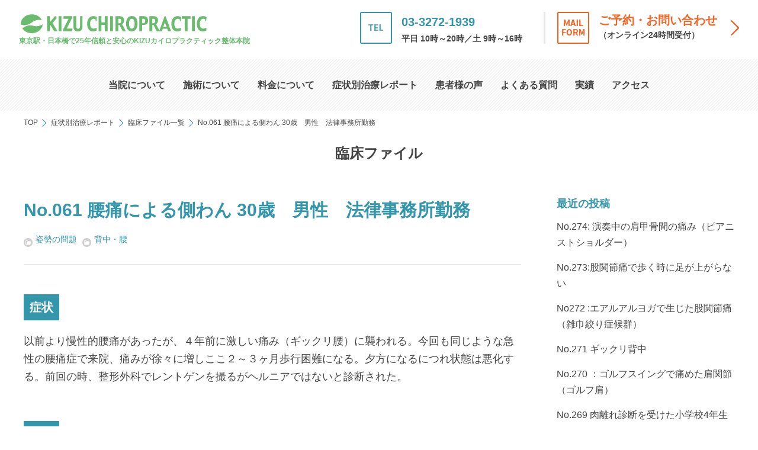

--- FILE ---
content_type: text/html; charset=UTF-8
request_url: https://www.kizuchiro.com/clinicalfile/394.html
body_size: 8920
content:
<!DOCTYPE html>
<html lang="ja" class="no-js">
    <head>
    <meta charset="utf-8">
    <meta http-equiv="X-UA-Compatible" content="IE=edge">
    
    <meta name="description" content="">
    <meta name="keywords" content="KIZUカイロ、日本橋、整体、カイロプラクティック">
    
    <meta property="og:title" content="No.061 腰痛による側わん 30歳　男性　法律事務所勤務">
    <meta property="og:site_name" content="KIZUカイロプラクティック整体本院">
    <meta property="og:description" content="">
    <meta property="og:image" content="https://www.kizuchiro.com/wp/wp-content/themes/kizu-chiropractic-theme/assets/img/icon/fb.png">
    <meta property="og:image:width" content="800">
    <meta property="og:image:height" content="800">
    <meta property="og:url" content="https://www.kizuchiro.com/clinicalfile/394.html">
    <meta property="og:type" content="article">

    <link rel="apple-touch-icon" sizes="180x180" href="https://www.kizuchiro.com/wp/wp-content/themes/kizu-chiropractic-theme/assets/img/icon/apple-touch-icon.png">
    <link rel="icon" type="image/png" href="https://www.kizuchiro.com/wp/wp-content/themes/kizu-chiropractic-theme/assets/img/icon/favicon-32x32.png" sizes="32x32">
    <link rel="icon" type="image/png" href="https://www.kizuchiro.com/wp/wp-content/themes/kizu-chiropractic-theme/assets/img/icon/favicon-16x16.png" sizes="16x16">
    <link rel="manifest" href="https://www.kizuchiro.com/wp/wp-content/themes/kizu-chiropractic-theme/assets/img/icon/site.webmanifest">
    <link rel="mask-icon" href="https://www.kizuchiro.com/wp/wp-content/themes/kizu-chiropractic-theme/assets/img/icon/safari-pinned-tab.svg" color="#6abb6f">
    <meta name="msapplication-TileColor" color="#6abb6f">
    <meta name="theme-color" content="#6abb6f">

    <meta name="viewport" content="width=device-width,user-scalable=no,maximum-scale=1">
    <!--<meta name="viewport" content="width=1320"> -->
    <meta name="format-detection" content="telephone=no">

    <link rel="stylesheet" href="https://www.kizuchiro.com/wp/wp-content/themes/kizu-chiropractic-theme/assets/css/style.css">
    <!--[if IE 7 ]> <html class="ie7"> <![endif]--> 
    <!--[if IE 8 ]> <html class="ie8"> <![endif]--> 
    <!--[if IE 9 ]> <html class="ie9"> <![endif]-->
    <script src="https://ajax.googleapis.com/ajax/libs/jquery/2.2.4/jquery.min.js"></script>
    <script src="https://cdnjs.cloudflare.com/ajax/libs/iScroll/5.1.3/iscroll.min.js"></script>
    <script src="https://www.kizuchiro.com/wp/wp-content/themes/kizu-chiropractic-theme/assets/js/slick.min.js"></script>
    <script src="https://www.kizuchiro.com/wp/wp-content/themes/kizu-chiropractic-theme/assets/js/owl.carousel.js"></script>
    <script src="https://www.kizuchiro.com/wp/wp-content/themes/kizu-chiropractic-theme/assets/js/effect.js"></script>
    <script src="https://www.kizuchiro.com/wp/wp-content/themes/kizu-chiropractic-theme/assets/js/flexibility.js"></script>
    <script src="https://www.kizuchiro.com/wp/wp-content/themes/kizu-chiropractic-theme/assets/js/modernizr-custom.js"></script>
    
        
    <title>No.061 腰痛による側わん 30歳　男性　法律事務所勤務 ｜ KIZUカイロプラクティック整体本院</title>
<link rel='dns-prefetch' href='//s.w.org' />
		<script type="text/javascript">
			window._wpemojiSettings = {"baseUrl":"https:\/\/s.w.org\/images\/core\/emoji\/11\/72x72\/","ext":".png","svgUrl":"https:\/\/s.w.org\/images\/core\/emoji\/11\/svg\/","svgExt":".svg","source":{"concatemoji":"https:\/\/www.kizuchiro.com\/wp\/wp-includes\/js\/wp-emoji-release.min.js?ver=4.9.26"}};
			!function(e,a,t){var n,r,o,i=a.createElement("canvas"),p=i.getContext&&i.getContext("2d");function s(e,t){var a=String.fromCharCode;p.clearRect(0,0,i.width,i.height),p.fillText(a.apply(this,e),0,0);e=i.toDataURL();return p.clearRect(0,0,i.width,i.height),p.fillText(a.apply(this,t),0,0),e===i.toDataURL()}function c(e){var t=a.createElement("script");t.src=e,t.defer=t.type="text/javascript",a.getElementsByTagName("head")[0].appendChild(t)}for(o=Array("flag","emoji"),t.supports={everything:!0,everythingExceptFlag:!0},r=0;r<o.length;r++)t.supports[o[r]]=function(e){if(!p||!p.fillText)return!1;switch(p.textBaseline="top",p.font="600 32px Arial",e){case"flag":return s([55356,56826,55356,56819],[55356,56826,8203,55356,56819])?!1:!s([55356,57332,56128,56423,56128,56418,56128,56421,56128,56430,56128,56423,56128,56447],[55356,57332,8203,56128,56423,8203,56128,56418,8203,56128,56421,8203,56128,56430,8203,56128,56423,8203,56128,56447]);case"emoji":return!s([55358,56760,9792,65039],[55358,56760,8203,9792,65039])}return!1}(o[r]),t.supports.everything=t.supports.everything&&t.supports[o[r]],"flag"!==o[r]&&(t.supports.everythingExceptFlag=t.supports.everythingExceptFlag&&t.supports[o[r]]);t.supports.everythingExceptFlag=t.supports.everythingExceptFlag&&!t.supports.flag,t.DOMReady=!1,t.readyCallback=function(){t.DOMReady=!0},t.supports.everything||(n=function(){t.readyCallback()},a.addEventListener?(a.addEventListener("DOMContentLoaded",n,!1),e.addEventListener("load",n,!1)):(e.attachEvent("onload",n),a.attachEvent("onreadystatechange",function(){"complete"===a.readyState&&t.readyCallback()})),(n=t.source||{}).concatemoji?c(n.concatemoji):n.wpemoji&&n.twemoji&&(c(n.twemoji),c(n.wpemoji)))}(window,document,window._wpemojiSettings);
		</script>
		<style type="text/css">
img.wp-smiley,
img.emoji {
	display: inline !important;
	border: none !important;
	box-shadow: none !important;
	height: 1em !important;
	width: 1em !important;
	margin: 0 .07em !important;
	vertical-align: -0.1em !important;
	background: none !important;
	padding: 0 !important;
}
</style>
<link rel='stylesheet' id='tablepress-default-css'  href='https://www.kizuchiro.com/wp/wp-content/tablepress-combined.min.css?ver=13' type='text/css' media='all' />
<link rel='stylesheet' id='tablepress-responsive-tables-css'  href='https://www.kizuchiro.com/wp/wp-content/plugins/tablepress-responsive-tables/css/tablepress-responsive.min.css?ver=1.7' type='text/css' media='all' />
<link rel='https://api.w.org/' href='https://www.kizuchiro.com/wp-json/' />
<link rel="EditURI" type="application/rsd+xml" title="RSD" href="https://www.kizuchiro.com/wp/xmlrpc.php?rsd" />
<link rel="wlwmanifest" type="application/wlwmanifest+xml" href="https://www.kizuchiro.com/wp/wp-includes/wlwmanifest.xml" /> 
<link rel='prev' title='No.060 肩凝りからくる筋緊張性頭痛 28歳　女性　事務職' href='https://www.kizuchiro.com/clinicalfile/393.html' />
<link rel='next' title='No.062 腰痛による側弯 28歳　女性　オフィスワーカー' href='https://www.kizuchiro.com/clinicalfile/395.html' />
<meta name="generator" content="WordPress 4.9.26" />
<link rel="canonical" href="https://www.kizuchiro.com/clinicalfile/394.html" />
<link rel='shortlink' href='https://www.kizuchiro.com/?p=394' />
<link rel="alternate" type="application/json+oembed" href="https://www.kizuchiro.com/wp-json/oembed/1.0/embed?url=https%3A%2F%2Fwww.kizuchiro.com%2Fclinicalfile%2F394.html" />
<link rel="alternate" type="text/xml+oembed" href="https://www.kizuchiro.com/wp-json/oembed/1.0/embed?url=https%3A%2F%2Fwww.kizuchiro.com%2Fclinicalfile%2F394.html&#038;format=xml" />
		<style type="text/css" id="wp-custom-css">
			.btn-gradient-3d-orange {
  display: inline-block;
  padding: 0.5em 1em;
  text-decoration: none;
  border-radius: 4px;
  color: #ffffff;
  background-image: linear-gradient(45deg, #FFC107 0%, #ff8b5f 100%);
  box-shadow: 0px 2px 2px rgba(0, 0, 0, 0.29);
  border-bottom: solid 3px #c58668;
}

.btn-gradient-3d-orange:active {
  -webkit-transform: translateY(4px);
  transform: translateY(4px);
  box-shadow: 0px 0px 1px rgba(0, 0, 0, 0.2);
  border-bottom: none;
}		</style>
	</head>

    <body class="drawer">
        <!-- BODY -->

<div id="fb-root"></div>
<script>(function(d, s, id) {
        var js, fjs = d.getElementsByTagName(s)[0];
        if (d.getElementById(id)) return;
        js = d.createElement(s); js.id = id;
        js.src = 'https://connect.facebook.net/ja_JP/sdk.js#xfbml=1&version=v3.0';
        fjs.parentNode.insertBefore(js, fjs);
    }(document, 'script', 'facebook-jssdk'));
</script>

        <!-- //// ALL START //// -->

        <div id="container" class="article file edit">


            <!-- //// HEADER START //// -->
            <header>

    <div class="inner">

        <!-- 会社名ロゴ -->
        <h1><a href="https://www.kizuchiro.com/"><img src="https://www.kizuchiro.com/wp/wp-content/themes/kizu-chiropractic-theme/assets/img/common/logo.svg" alt="KIZUカイロプラクティック整体本院"></a><span>東京駅・日本橋で25年<br>信頼と安心のKIZUカイロプラクティック整体本院</span></h1>

        <!-- CVボタン -->
        <div class="header_cv">
            <ul>
                <li>
                    <h4 class="footer_cv_tel"><a href="tel:03-3272-1939">03-3272-1939</a><span>平日 10時～20時／土 9時～16時</span></h4>
                </li>
                <li>
                    <a href="https://www.kizuchiro.com/contact">
                        <h4 class="footer_cv_mail">ご予約・お問い合わせ<span>（オンライン24時間受付）</span></h4>
                    </a>
                </li>
            </ul>
        </div>

    </div>

    <!-- ハンバーガーボタン -->
    <div class="toggle_button" id="toggle">
        <span class="bar top"></span>
        <span class="bar middle"></span>
        <span class="bar bottom"></span>
    </div>

    <!-- ナビゲーション -->
    <div class="drawer_bg"></div>
    <nav>
        <ul>
            <li class="switching">
                <a href="https://www.kizuchiro.com/"><img src="https://www.kizuchiro.com/wp/wp-content/themes/kizu-chiropractic-theme/assets/img/common/logo.svg" alt="KIZUカイロプラクティック整体本院"></a>
            </li>
            <li><a href="https://www.kizuchiro.com/about">当院について</a></li>
            <li><a href="https://www.kizuchiro.com/treatment">施術について</a></li>
            <li><a href="https://www.kizuchiro.com/price">料金について</a></li>
            <li><a href="https://www.kizuchiro.com/report">症状別治療レポート</a></li>
            <li><a href="https://www.kizuchiro.com/voice">患者様の声</a></li>
            <li><a href="https://www.kizuchiro.com/faq">よくある質問</a></li>
            <li><a href="https://www.kizuchiro.com/results">実績</a></li>
            <li><a href="https://www.kizuchiro.com/about/access">アクセス</a></li>
            <li class="switching">
                <ul>
                    <li><a href="https://www.kizuchiro.com/contact">ご予約・お問い合わせ</a></li>
                    <li>TEL:03-3272-1939<span>平日 10時～20時／土 9時～16時</span></li>
                </ul>
            </li>
        </ul>
    </nav>

</header>
            <!-- //// HEADER END //// -->


            <!-- //// TITLE CONTENT START //// -->
            <div class="box_file_ttl">

                <section id="ttl_head" class="main">

                    <!-- パンくずリスト START -->
                    <div class="pan">

                        <div class="in">

                            <ul>
                                <li><a href="https://www.kizuchiro.com/">TOP</a></li>
                                <li><a href="https://www.kizuchiro.com/report">症状別治療レポート</a></li>
                                <li><a href="https://www.kizuchiro.com/clinicalfile">臨床ファイル一覧</a></li>
                                <li>No.061 腰痛による側わん 30歳　男性　法律事務所勤務</li>
                            </ul>

                        </div>

                    </div>
                    <!-- パンくずリスト END -->


                    <!-- CONTENTS TITLE START -->
                    <div class="ttl">

                        <h1>臨床ファイル</h1>

                    </div>
                    <!-- CONTENTS TITLE END -->

                </section>

            </div>
            <!-- //// TITLE CONTENT END //// -->

            <div class="column_2">

                <!-- //// MAIN CONTENT START //// -->

                <main role="main">

                    <!-- CONTENTS START -->

                    <section>

                        <article>

                            <div class="article_head">

                                <!-- タイトル -->
                                <h2>No.061 腰痛による側わん 30歳　男性　法律事務所勤務</h2>

                                <!-- カテゴリ -->
                                <ul>
                                    <li>
                                        <ul class="article_cgy"><li><a href="https://www.kizuchiro.com/clinicalfile_type/%e5%a7%bf%e5%8b%a2%e3%81%ae%e5%95%8f%e9%a1%8c">姿勢の問題</a></li>
<li><a href="https://www.kizuchiro.com/clinicalfile_parts/%e8%83%8c%e4%b8%ad%e3%83%bb%e8%85%b0">背中・腰</a></li></ul>
                                    </li>
                                </ul>

                            </div>

                                                        <h3 class="file_sttl">症状</h3>
                            <p>以前より慢性的腰痛があったが、４年前に激しい痛み（ギックリ腰）に襲われる。今回も同じような急性の腰痛症で来院、痛みが徐々に増しここ２～３ヶ月歩行困難になる。夕方になるにつれ状態は悪化する。前回の時、整形外科でレントゲンを撮るがヘルニアではないと診断された。<br />
</p>
                                                        
                                                        <h3 class="file_sttl">分析</h3>
                            <p>姿勢検査において写真のような側弯が見られ、整形外科的テストではSLRテスト左右とも４５度で陽性となる。座位にて痛み増強し、歩行も困難になり来院時も足を上にあげられない為に歩幅が狭くなくなる。また、歩行検査では身体が左に傾き右足に体重が載せられないようであった。<br />
</p>
                                                        
                                                        <h3 class="file_sttl">施術</h3>
                            <p>まず腰椎と股関節の機能障害を取り除く。初回の治療で歩行に改善がみられ、７回の治療でほぼ完治する。会社でのPC姿勢に問題であったので姿勢コンサルティングを実施し日常での姿勢をすべて見直す、それと同時に自宅での体操を行ってもらう。現在、経過観察中。<br />
</p>
                                                        
                            

                        </article>


                        <div class="article_nav">

                            <!-- 前後の記事リンク START -->
                            <ul class="article_transfer">
                                <li><a href="https://www.kizuchiro.com/clinicalfile/393.html" rel="prev">前の記事</a></li> 
                                <li>
                                    <a class="page-numbers" href="https://www.kizuchiro.com/clinicalfile">一覧に戻る</a> 
                                </li> 
                                <li><a href="https://www.kizuchiro.com/clinicalfile/395.html" rel="next">次の記事</a></li>
                            </ul>
                            <!-- 前後の記事リンク END -->

                        </div>

                    </section>


                </main>

                <!-- //// MAIN CONTENT END //// -->


                <!-- //// SIDE CONTENT START //// -->

                <aside>

                    <section class="catalog">

                        <!-- 最近の投稿 START -->
                        <article>

                            <h2>最近の投稿</h2>

                            <ul class="article_entry">
                                
                                <li>
                                    <a href="https://www.kizuchiro.com/clinicalfile/2799.html">
                                        <h3>No.274: 演奏中の肩甲骨間の痛み（ピアニストショルダー）</h3>
                                    </a>
                                </li>

                                
                                <li>
                                    <a href="https://www.kizuchiro.com/clinicalfile/2791.html">
                                        <h3>No.273:股関節痛で歩く時に足が上がらない</h3>
                                    </a>
                                </li>

                                
                                <li>
                                    <a href="https://www.kizuchiro.com/clinicalfile/2772.html">
                                        <h3>No272  :エアルアルヨガで生じた股関節痛（雑巾絞り症候群）</h3>
                                    </a>
                                </li>

                                
                                <li>
                                    <a href="https://www.kizuchiro.com/clinicalfile/2765.html">
                                        <h3>No.271  ギックリ背中</h3>
                                    </a>
                                </li>

                                
                                <li>
                                    <a href="https://www.kizuchiro.com/clinicalfile/2759.html">
                                        <h3>No.270 ：ゴルフスイングで痛めた肩関節（ゴルフ肩）</h3>
                                    </a>
                                </li>

                                
                                <li>
                                    <a href="https://www.kizuchiro.com/clinicalfile/2750.html">
                                        <h3>No.269   肉離れ診断を受けた小学校4年生</h3>
                                    </a>
                                </li>

                                
                                <li>
                                    <a href="https://www.kizuchiro.com/clinicalfile/2731.html">
                                        <h3>No.268  　変形性股関節症（歩行痛・開脚痛）</h3>
                                    </a>
                                </li>

                                
                                <li>
                                    <a href="https://www.kizuchiro.com/clinicalfile/2726.html">
                                        <h3>No.267　子供の内股歩き（難治疾患）</h3>
                                    </a>
                                </li>

                                
                                <li>
                                    <a href="https://www.kizuchiro.com/clinicalfile/2691.html">
                                        <h3>No.266 尾骨骨折後の治らないお尻痛</h3>
                                    </a>
                                </li>

                                
                                <li>
                                    <a href="https://www.kizuchiro.com/clinicalfile/2633.html">
                                        <h3>No.265 スマホ巻き肩（上腕二頭筋腱鞘炎）</h3>
                                    </a>
                                </li>

                                                            </ul>

                        </article>
                        <!-- 最近の投稿 END -->


                        <!-- カテゴリ START -->
                        <article>

                            <h2>症状別ファイル索引</h2>

                            <ul class="article_cgy"><li><a href="https://www.kizuchiro.com/clinicalfile_type/%e3%82%b9%e3%83%88%e3%83%ac%e3%83%bc%e3%83%88%e3%83%8d%e3%83%83%e3%82%af">ストレートネック</a></li>
<li><a href="https://www.kizuchiro.com/clinicalfile_type/%e3%82%b9%e3%83%9e%e3%83%9b%e7%97%87%e5%80%99%e7%be%a4-%e3%83%9e%e3%82%a6%e3%82%b9%e7%97%87%e5%80%99%e7%be%a4">スマホ症候群/マウス症候群</a></li>
<li><a href="https://www.kizuchiro.com/clinicalfile_type/%e5%a7%bf%e5%8b%a2%e3%81%ae%e5%95%8f%e9%a1%8c">姿勢の問題</a></li>
<li><a href="https://www.kizuchiro.com/clinicalfile_type/%e3%82%b9%e3%83%9d%e3%83%bc%e3%83%84%e9%9a%9c%e5%ae%b3">スポーツ障害</a></li>
<li><a href="https://www.kizuchiro.com/clinicalfile_type/%e5%a4%89%e5%bd%a2%e6%80%a7%e7%96%be%e6%82%a3">変形性疾患</a></li>
<li><a href="https://www.kizuchiro.com/clinicalfile_type/%e3%81%9d%e3%81%ae%e4%bb%96">その他</a></li>
<li><a href="https://www.kizuchiro.com/clinicalfile_type/%e5%a5%b3%e6%80%a7%e7%89%b9%e6%9c%89%e3%81%ae%e7%96%be%e6%82%a3">女性特有の疾患</a></li>
<li><a href="https://www.kizuchiro.com/clinicalfile_type/%e3%83%87%e3%82%b9%e3%82%af%e3%83%af%e3%83%bc%e3%82%ab%e3%83%bc%e7%96%be%e6%82%a3">デスクワーカー疾患</a></li>
<li><a href="https://www.kizuchiro.com/clinicalfile_type/%e5%a4%96%e5%82%b7%e5%be%8c%e3%81%ae%e5%95%8f%e9%a1%8c">外傷後の問題</a></li>
<li><a href="https://www.kizuchiro.com/clinicalfile_type/%e7%a5%9e%e7%b5%8c%e9%ba%bb%e7%97%ba%e7%97%87%e7%8a%b6">神経麻痺症状</a></li>
<li><a href="https://www.kizuchiro.com/clinicalfile_type/%e5%81%b4%e5%bc%af%e7%97%87">側弯症</a></li>
<li><a href="https://www.kizuchiro.com/clinicalfile_type/%e6%85%a2%e6%80%a7%e8%85%b0%e7%97%9b%e7%97%87">慢性腰痛症</a></li>
<li><a href="https://www.kizuchiro.com/clinicalfile_type/%e8%82%a9%e9%96%a2%e7%af%80%e9%9a%9c%e5%ae%b3">肩関節障害</a></li>
<li><a href="https://www.kizuchiro.com/clinicalfile_type/%e4%b8%89%e5%8d%81%e8%82%a9">三十肩</a></li>
<li><a href="https://www.kizuchiro.com/clinicalfile_type/%e4%b8%8a%e8%82%a2%e3%83%aa%e3%83%b3%e3%82%af%e7%97%87%e5%80%99%e7%be%a4">上肢リンク症候群</a></li>
<li><a href="https://www.kizuchiro.com/clinicalfile_type/%e3%83%95%e3%82%a3%e3%83%bc%e3%83%89%e3%83%95%e3%82%a9%e3%83%af%e3%83%bc%e3%83%89">フィードフォワード</a></li>
<li><a href="https://www.kizuchiro.com/clinicalfile_type/%e3%83%80%e3%83%b3%e3%82%b5%e3%83%bc%e9%9a%9c%e5%ae%b3">ダンサー障害</a></li>
<li><a href="https://www.kizuchiro.com/clinicalfile_type/%e6%80%a5%e6%80%a7%e7%96%bc%e7%97%9b">急性疼痛</a></li>
<li><a href="https://www.kizuchiro.com/clinicalfile_type/%e3%81%8e%e3%81%a3%e3%81%8f%e3%82%8a%e8%85%b0%e6%94%b9%e5%96%84%e6%b3%95">ぎっくり腰改善法</a></li>
<li><a href="https://www.kizuchiro.com/clinicalfile_type/%e4%ba%94%e5%8d%81%e8%82%a1">五十股</a></li>
<li><a href="https://www.kizuchiro.com/clinicalfile_type/%e5%a4%89%e5%bd%a2%e6%80%a7%e8%82%a1%e9%96%a2%e7%af%80%e7%97%87">変形性股関節症</a></li>
<li><a href="https://www.kizuchiro.com/clinicalfile_type/%e9%aa%a8%e7%9b%a4%e5%be%8c%e5%82%be">骨盤後傾</a></li>
<li><a href="https://www.kizuchiro.com/clinicalfile_type/%e5%8f%8d%e3%82%8a%e8%85%b0">反り腰</a></li>
<li><a href="https://www.kizuchiro.com/clinicalfile_type/%e4%b8%8d%e7%9c%a0">不眠</a></li>
<li><a href="https://www.kizuchiro.com/clinicalfile_type/%e5%be%8c%e9%a0%ad%e9%83%a8%e7%97%9b">後頭部痛</a></li>
<li><a href="https://www.kizuchiro.com/clinicalfile_type/%e9%a0%ad%e7%97%9b">頭痛</a></li>
<li><a href="https://www.kizuchiro.com/clinicalfile_type/kizu%e5%bc%8f%e9%96%a2%e7%af%80%e8%bb%b8%e8%aa%bf%e6%95%b4">KIZU式関節軸調整</a></li>
<li><a href="https://www.kizuchiro.com/clinicalfile_type/%e9%96%a2%e7%af%80%e5%8b%95%e6%8f%ba%e6%80%a7%e9%9a%9c%e5%ae%b3">関節動揺性障害</a></li>
<li><a href="https://www.kizuchiro.com/clinicalfile_type/%e5%b0%be%e9%aa%a8%e9%aa%a8%e6%8a%98">尾骨骨折</a></li>
<li><a href="https://www.kizuchiro.com/clinicalfile_type/%e5%b0%be%e9%aa%a8%e7%97%9b">尾骨痛</a></li>
<li><a href="https://www.kizuchiro.com/clinicalfile_type/%e6%8a%97%e9%87%8d%e5%8a%9b%e3%82%bb%e3%83%a9%e3%83%94%e3%83%bc">抗重力セラピー</a></li>
<li><a href="https://www.kizuchiro.com/clinicalfile_type/%e5%ad%90%e4%be%9b%e5%86%85%e8%82%a1%e6%ad%a9%e8%a1%8c">子供内股歩行</a></li>
<li><a href="https://www.kizuchiro.com/clinicalfile_type/%e5%ad%90%e4%be%9b%e3%81%ae%e3%82%b3%e3%83%ad%e3%83%8a%e5%be%8c%e9%81%ba%e7%97%87">子供のコロナ後遺症</a></li>
<li><a href="https://www.kizuchiro.com/clinicalfile_type/%e5%ad%90%e4%be%9b%e3%81%ae%e8%82%89%e9%9b%a2%e3%82%8c">子供の肉離れ</a></li>
<li><a href="https://www.kizuchiro.com/clinicalfile_type/%e3%82%b4%e3%83%ab%e3%83%95%e8%82%a9">ゴルフ肩</a></li>
<li><a href="https://www.kizuchiro.com/clinicalfile_type/%e3%81%8e%e3%81%a3%e3%81%8f%e3%82%8a%e8%83%8c%e4%b8%ad">ぎっくり背中</a></li>
<li><a href="https://www.kizuchiro.com/clinicalfile_type/%e3%83%94%e3%82%a2%e3%83%8b%e3%82%b9%e3%83%88%e8%82%a9">ピアニスト肩</a></li>
<li><a href="https://www.kizuchiro.com/clinicalfile_type/%e3%83%94%e3%82%a2%e3%83%8b%e3%82%b9%e3%83%88%e3%82%b7%e3%83%a7%e3%83%ab%e3%83%80%e3%83%bc">ピアニストショルダー</a></li></ul>

                        </article>
                        <!-- カテゴリ END -->


                        <!-- カテゴリ START -->
                        <article>

                            <h2>部位別ファイル索引</h2>

                            <ul class="article_cgy"><li><a href="https://www.kizuchiro.com/clinicalfile_parts/%e5%b0%be%e9%aa%a8">尾骨</a></li>
<li><a href="https://www.kizuchiro.com/clinicalfile_parts/%e9%a0%ad%e3%83%bb%e9%a1%8e">頭・顎</a></li>
<li><a href="https://www.kizuchiro.com/clinicalfile_parts/%e9%a6%96%e3%83%bb%e8%82%a9">首・肩</a></li>
<li><a href="https://www.kizuchiro.com/clinicalfile_parts/%e8%82%a9%e9%96%a2%e7%af%80%e3%83%bb%e8%82%98%e9%96%a2%e7%af%80%e3%83%bb%e6%89%8b%e3%82%84%e8%85%95">肩関節・肘関節・手や腕</a></li>
<li><a href="https://www.kizuchiro.com/clinicalfile_parts/%e8%83%8c%e4%b8%ad%e3%83%bb%e8%85%b0">背中・腰</a></li>
<li><a href="https://www.kizuchiro.com/clinicalfile_parts/%e9%aa%a8%e7%9b%a4">骨盤</a></li>
<li><a href="https://www.kizuchiro.com/clinicalfile_parts/%e8%86%9d%e9%96%a2%e7%af%80%e3%83%bb%e8%82%a1%e9%96%a2%e7%af%80">膝関節・股関節</a></li>
<li><a href="https://www.kizuchiro.com/clinicalfile_parts/%e8%b6%b3">足</a></li>
<li><a href="https://www.kizuchiro.com/clinicalfile_parts/%e3%81%9d%e3%81%ae%e4%bb%96">その他</a></li></ul>

                        </article>
                        <!-- カテゴリ END -->

                    </section>

                </aside>

                <!-- //// SIDE CONTENT END //// -->

            </div>


            <!-- パンくずリスト START -->
            <div class="pan">

                <div class="in">

                    <ul>
                        <li><a href="https://www.kizuchiro.com/">TOP</a></li>
                        <li><a href="https://www.kizuchiro.com/report">症状別治療レポート</a></li>
                        <li><a href="https://www.kizuchiro.com/clinicalfile">臨床ファイル一覧</a></li>
                        <li>No.061 腰痛による側わん 30歳　男性　法律事務所勤務</li>
                    </ul>

                </div>

            </div>
            <!-- パンくずリスト END -->


            <!-- //// FOOTER START //// -->
            <footer>

    <div class="inner">

        <!-- LEFT -->
        <section class="footer_left">

            <!-- 会社名ロゴ -->
            <div class="footer_logo"><a href="https://www.kizuchiro.com/"><img src="https://www.kizuchiro.com/wp/wp-content/themes/kizu-chiropractic-theme/assets/img/common/logo.svg" alt="KIZUカイロプラクティック"></a></div>

            <!-- 会社情報 -->
            <dl class="footer_access">
                <dt>KIZUカイロプラクティック</dt>
                <dd>〒103-0027 東京都中央区日本橋3-8-6第２中央ビル2F<br>03-3272-1939<br>月～金 10:00～20:00　土 09:00～17:00<br>祝日お休み</dd>
            </dl>

            <!-- 地図 -->
            <div class="footer_map">
                <iframe src="https://www.google.com/maps/embed?pb=!1m18!1m12!1m3!1d3240.8695133717006!2d139.77126401522847!3d35.68021483763511!2m3!1f0!2f0!3f0!3m2!1i1024!2i768!4f13.1!3m3!1m2!1s0x60188957fa8dd18b%3A0x15cb453d92ead28c!2z44CSMTAzLTAwMjcg5p2x5Lqs6YO95Lit5aSu5Yy65pel5pys5qmL77yT5LiB55uu77yY4oiS77yW!5e0!3m2!1sja!2sjp!4v1527763337040" width="100%" height="350" frameborder="0" style="border:0" allowfullscreen></iframe>
            </div>

        </section>


        <!-- RIGHT -->
        <section class="footer_right">

            <div class="footer_cv">
                <h3>ご予約・お問い合わせはこちら</h3>
                <ul>
                    <li>
                        <h4 class="footer_cv_tel"><a href="tel:03-3272-1939">03-3272-1939</a><span>平日 10時～20時／土 9時～16時</span></h4>
                    </li>
                    <li>
                        <a href="https://www.kizuchiro.com/contact">
                            <h4 class="footer_cv_mail">ご予約・お問い合わせ<span>（オンライン24時間受付）</span></h4>
                        </a>
                    </li>
                </ul>
            </div>

            <ul class="footer_sitemap">
                <li class="frame">
                    <h2><a href="https://www.kizuchiro.com/about"><span>当院について</span></a></h2>
                    <ul>
                        <li><a href="https://www.kizuchiro.com/about/philosophy">治療の理念</a></li>
                        <li><a href="https://www.kizuchiro.com/about/history">これまでの歩み</a></li>
                        <li><a href="https://www.kizuchiro.com/about/access">アクセス</a></li>
                        <li><a href="https://www.kizuchiro.com/about/seminar">座り姿勢セミナー</a></li>
                    </ul>
                </li>
                <li class="frame">
                    <h2><a href="https://www.kizuchiro.com/treatment"><span>施術について</span></a></h2>
                    <ul>
                        <li><a href="https://www.kizuchiro.com/treatment/flow">施術の流れ</a></li>
                        <li><a href="https://www.kizuchiro.com/treatment/joint">関節軸調整法について</a></li>
                        <li><a href="https://www.kizuchiro.com/treatment/grastontechnique">グラストンテクニックについて</a></li>
                    </ul>
                    <h2><a href="https://www.kizuchiro.com/price"><span>料金について</span></a></h2>
                    <ul>
                        <li><a href="https://www.kizuchiro.com/price/option">施術オプション</a></li>
                    </ul>
                    <h2><a href="https://www.kizuchiro.com/report"><span>症状別治療レポート</span></a></h2>
                    <ul>
                        <li><a href="https://www.kizuchiro.com/straightneck">ストレートネック一覧</a></li>
                        <li><a href="https://www.kizuchiro.com/clinicalfile">臨床ファイル一覧</a></li>
                    </ul>						
                </li>
                <li class="frame">
                    <h2><a href="https://www.kizuchiro.com/voice">患者様の声</a></h2>
                    <h2><a href="https://www.kizuchiro.com/faq">よくある質問</a></h2>
                    <h2><a href="https://www.kizuchiro.com/results">実績</a></h2>
                    <h2><a href="https://www.kizuchiro.com/research"><span>研究ファイル</span></a></h2>
                    <h2><a href="https://www.kizuchiro.com/recruit"><span>採用情報</span></a></h2>
                    <h2><a href="https://www.kizuchiro.com/news"><span>お知らせ</span></a></h2>
                    <h2><a href="https://www.kizuchiro.com/privacy"><span>プライバシーポリシー</span></a></h2>
                    <h2><a href="https://www.kizuchiro.com/trade"><span>特定商取引法に基づく表示</span></a></h2>
                </li>
            </ul>

            <div class="footer_facebook">
                <div class="fb-page" data-href="https://www.facebook.com/KizuChiropractic/" data-tabs="timeline" data-width="500" data-height="350" data-small-header="false" data-adapt-container-width="true" data-hide-cover="false" data-show-facepile="false"><blockquote cite="https://www.facebook.com/KizuChiropractic/" class="fb-xfbml-parse-ignore"><a href="https://www.facebook.com/KizuChiropractic/">Kizuカイロプラクティック</a></blockquote></div>
            </div>

        </section>

    </div>

    <!-- ドキュメントリンク -->
    <section class="copyright">

        <p><a href="https://www.kizuchiro.com/">Copyright©KIZU Chiropractic.</a></p>

    </section>

</footer>
            <!-- //// FOOTER END //// -->


            <!-- ページトップスクロール -->
            <div id="pageup">
                <a href="#top"><img src="https://www.kizuchiro.com/wp/wp-content/themes/kizu-chiropractic-theme/assets/img/common/pageup.png" alt="ページトップ"></a>
            </div>


        </div>

        <!-- //// ALL END //// -->


        <div id="ie_container"><div class="cover"><p>ページを表示できません。<br>このサイトは、最新のブラウザでご覧ください。</p></div></div>

<script type='text/javascript' src='https://www.kizuchiro.com/wp/wp-includes/js/wp-embed.min.js?ver=4.9.26'></script>
    </body>
</html>
<!-- Dynamic page generated in 0.287 seconds. -->
<!-- Cached page generated by WP-Super-Cache on 2026-01-21 03:40:00 -->

<!-- super cache -->

--- FILE ---
content_type: text/css
request_url: https://www.kizuchiro.com/wp/wp-content/themes/kizu-chiropractic-theme/assets/css/style.css
body_size: 20297
content:
@import url(https://fonts.googleapis.com/earlyaccess/notosansjp.css);html,body,div,span,applet,object,iframe,h1,h2,h3,h4,h5,h6,p,blockquote,pre,a,abbr,acronym,address,big,cite,code,del,dfn,em,img,ins,kbd,q,s,samp,small,strike,strong,sub,sup,tt,var,b,u,i,center,dl,dt,dd,ol,ul,li,fieldset,form,label,legend,table,caption,tbody,tfoot,thead,tr,th,td,article,aside,canvas,details,embed,figure,figcaption,footer,header,hgroup,menu,nav,output,ruby,section,summary,time,mark,audio,video{margin:0;padding:0;border:0;font-size:100%;font:inherit;line-height:1.7em}article,aside,details,figcaption,figure,main,footer,header,hgroup,menu,nav,section{display:block}body{vertical-align:baseline;-webkit-text-size-adjust:100%}img{display:inherit}ol,ul{list-style:none}blockquote,q{quotes:none}blockquote:before,blockquote:after,q:before,q:after{content:'';content:none}*{box-sizing:border-box;word-break:normal;word-wrap:break-word;line-height:1.7em;background-repeat:no-repeat}div#ie_container{display:none;width:100%;height:100%;margin:auto}div#ie_container div.cover{width:100%;height:100%;max-width:none;position:fixed;top:0;left:0;text-align:center;margin:auto}div#ie_container div.cover p{width:100%;position:absolute;font-size:12px;line-height:1.5em;top:50%;left:0;right:0;text-align:center}.ie7 body{overflow:hidden;background:#FFFFFF}.ie7 div#container{display:none}.ie8 body{overflow:hidden;background:#FFFFFF}.ie8 div#container{display:none}.ie8 div#ie_container{display:inherit}main .left{text-align:left}main .right{text-align:right}main .center{text-align:center}.mt_0{margin-top:0px}.mt_01{margin-top:1px}.mt_02{margin-top:2px}.mt_03{margin-top:3px}.mt_04{margin-top:4px}.mt_05{margin-top:5px}.mt_06{margin-top:6px}.mt_07{margin-top:7px}.mt_08{margin-top:8px}.mt_09{margin-top:9px}.mt_10{margin-top:10px}.mt_11{margin-top:11px}.mt_12{margin-top:12px}.mt_13{margin-top:13px}.mt_14{margin-top:14px}.mt_15{margin-top:15px}.mt_16{margin-top:16px}.mt_17{margin-top:17px}.mt_18{margin-top:18px}.mt_19{margin-top:19px}.mt_20{margin-top:20px}.mt_25{margin-top:25px}.mt_30{margin-top:30px}.mt_35{margin-top:35px}.mt_40{margin-top:40px}.mt_45{margin-top:45px}.mt_50{margin-top:50px}.mt_55{margin-top:55px}.mt_60{margin-top:60px}.mt_65{margin-top:65px}.mt_70{margin-top:70px}@media screen and (max-width: 768px){.mt_20{margin-top:15px}.mt_30{margin-top:20px}.mt_50{margin-top:30px}}@media screen and (max-width: 568px){.mt_20{margin-top:15px}.mt_50{margin-top:25px}}.mb_0{margin-bottom:0px}.mb_01{margin-bottom:1px}.mb_02{margin-bottom:2px}.mb_03{margin-bottom:3px}.mb_04{margin-bottom:4px}.mb_05{margin-bottom:5px}.mb_06{margin-bottom:6px}.mb_07{margin-bottom:7px}.mb_08{margin-bottom:8px}.mb_09{margin-bottom:9px}.mb_10{margin-bottom:10px}.mb_11{margin-bottom:11px}.mb_12{margin-bottom:12px}.mb_13{margin-bottom:13px}.mb_14{margin-bottom:14px}.mb_15{margin-bottom:15px}.mb_16{margin-bottom:16px}.mb_17{margin-bottom:17px}.mb_18{margin-bottom:18px}.mb_19{margin-bottom:19px}.mb_20{margin-bottom:20px}.mb_25{margin-bottom:25px}.mb_30{margin-bottom:30px}.mb_35{margin-bottom:35px}.mb_40{margin-bottom:40px}.mb_45{margin-bottom:45px}.mb_50{margin-bottom:50px}.mb_55{margin-bottom:55px}.mb_60{margin-bottom:60px}.mb_65{margin-bottom:65px}.mb_70{margin-bottom:70px}@media screen and (max-width: 768px){.mb_20{margin-bottom:15px}.mb_30{margin-bottom:20px}.mb_50{margin-bottom:30px}}@media screen and (max-width: 568px){.mb_20{margin-bottom:15px}.mb_50{margin-bottom:25px}}.mr_0{margin-right:0px}.mr_01{margin-right:1px}.mr_02{margin-right:2px}.mr_03{margin-right:3px}.mr_04{margin-right:4px}.mr_05{margin-right:5px}.mr_06{margin-right:6px}.mr_07{margin-right:7px}.mr_08{margin-right:8px}.mr_09{margin-right:9px}.mr_10{margin-right:10px}.mr_11{margin-right:11px}.mr_12{margin-right:12px}.mr_13{margin-right:13px}.mr_14{margin-right:14px}.mr_15{margin-right:15px}.mr_16{margin-right:16px}.mr_17{margin-right:17px}.mr_18{margin-right:18px}.mr_19{margin-right:19px}.mr_20{margin-right:20px}.mr_25{margin-right:25px}.mr_30{margin-right:30px}.mr_35{margin-right:35px}.mr_40{margin-right:40px}.mr_45{margin-right:45px}.mr_50{margin-right:50px}.mr_55{margin-right:55px}.mr_60{margin-right:60px}.mr_65{margin-right:65px}.mr_70{margin-right:70px}.ml_0{margin-left:0px}.ml_01{margin-left:1px}.ml_02{margin-left:2px}.ml_03{margin-left:3px}.ml_04{margin-left:4px}.ml_05{margin-left:5px}.ml_06{margin-left:6px}.ml_07{margin-left:7px}.ml_08{margin-left:8px}.ml_09{margin-left:9px}.ml_10{margin-left:10px}.ml_11{margin-left:11px}.ml_12{margin-left:12px}.ml_13{margin-left:13px}.ml_14{margin-left:14px}.ml_15{margin-left:15px}.ml_16{margin-left:16px}.ml_17{margin-left:17px}.ml_18{margin-left:18px}.ml_19{margin-left:19px}.ml_20{margin-left:20px}.ml_25{margin-left:25px}.ml_30{margin-left:30px}.ml_35{margin-left:35px}.ml_40{margin-left:40px}.ml_45{margin-left:45px}.ml_50{margin-left:50px}.ml_55{margin-left:55px}.ml_60{margin-left:60px}.ml_65{margin-left:65px}.ml_70{margin-left:70px}.font_size_30,div.article h2.ttl,div.basket_box h1,h2.ttl1,h2.ttl2,h2.ttl3,h2.ttl4,div.front div.top_view div.slick-slide div.detail h3,div.front section.box2nd div.box2nd_ttl h2,div.front section.box7th ul li h3,div.recommender section.box1st h3,div.staff section.box1st h3,div.access section.box1st h2,div.treatment section.box1st p.point_txt,div.results section.box1st ul li h3,div.straightneck section.box_straightneck h2,div.straightneck section.box_article h3,div.file div.article_head h2,div.research div.article_head h2,div.article_head h2{font-size:30px}@media screen and (max-width: 768px){.font_size_30,div.article h2.ttl,div.basket_box h1,h2.ttl1,h2.ttl2,h2.ttl3,h2.ttl4,div.front div.top_view div.slick-slide div.detail h3,div.front section.box2nd div.box2nd_ttl h2,div.front section.box7th ul li h3,div.recommender section.box1st h3,div.staff section.box1st h3,div.access section.box1st h2,div.treatment section.box1st p.point_txt,div.results section.box1st ul li h3,div.straightneck section.box_straightneck h2,div.straightneck section.box_article h3,div.file div.article_head h2,div.research div.article_head h2,div.article_head h2{font-size:26px}}@media screen and (max-width: 568px){.font_size_30,div.article h2.ttl,div.basket_box h1,h2.ttl1,h2.ttl2,h2.ttl3,h2.ttl4,div.front div.top_view div.slick-slide div.detail h3,div.front section.box2nd div.box2nd_ttl h2,div.front section.box7th ul li h3,div.recommender section.box1st h3,div.staff section.box1st h3,div.access section.box1st h2,div.treatment section.box1st p.point_txt,div.results section.box1st ul li h3,div.straightneck section.box_straightneck h2,div.straightneck section.box_article h3,div.file div.article_head h2,div.research div.article_head h2,div.article_head h2{font-size:24px}}.font_size_26,div.article main h2.ttl{font-size:26px}@media screen and (max-width: 768px){.font_size_26,div.article main h2.ttl{font-size:24px}}@media screen and (max-width: 568px){.font_size_26,div.article main h2.ttl{font-size:22px}}.font_size_24,div.article div.ttl h1,div.philosophy h3.catch,div.seminar section.box8th div.seminar_price ul li h4,div.treatment span.catch,div.faq section.box1st div.index h3,div.voice section.box_voice1st h2,div.form main section.box1st dl dt,div.editor h1{font-size:24px}@media screen and (max-width: 768px){.font_size_24,div.article div.ttl h1,div.philosophy h3.catch,div.seminar section.box8th div.seminar_price ul li h4,div.treatment span.catch,div.faq section.box1st div.index h3,div.voice section.box_voice1st h2,div.form main section.box1st dl dt,div.editor h1{font-size:22px}}@media screen and (max-width: 568px){.font_size_24,div.article div.ttl h1,div.philosophy h3.catch,div.seminar section.box8th div.seminar_price ul li h4,div.treatment span.catch,div.faq section.box1st div.index h3,div.voice section.box_voice1st h2,div.form main section.box1st dl dt,div.editor h1{font-size:20px}}.font_size_22{font-size:22px}@media screen and (max-width: 768px){.font_size_22{font-size:20px}}@media screen and (max-width: 568px){.font_size_22{font-size:18px}}.font_size_20,header div.header_cv ul li h4.footer_cv_tel,header div.header_cv ul li h4.footer_cv_mail,footer div.inner section.footer_right div.footer_cv ul li h4.footer_cv_tel,footer div.inner section.footer_right div.footer_cv ul li h4.footer_cv_mail,div.front section.box1st ul li a div.inner h3,div.front section.box3rd ul li dl dt h3,div.privacy article div.doc_box h3,div.seminar section.box10th div.seminar_cv ul li h4.footer_cv_tel,div.seminar section.box10th div.seminar_cv ul li h4.footer_cv_mail,div.results section.books article h3,div.report section.box3rd ul li dl dt h3,div.straightneck section.box1st ul.straightneck_list li,div.file h3.file_sttl,div.research h3.file_sttl,div.voice section.box1st article figure.voice_l figcaption h3,div.voice section.box1st article figure.voice_l figcaption h3 span,div.voice section.box1st article figure.voice_l figcaption h4,div.voice section.box_voice1st h3,div.price section.box1st h3,div.recruit section.box4th div.recruit_cv ul li h4.footer_cv_tel,div.recruit section.box4th div.recruit_cv ul li h4.footer_cv_mail,div.form main section.box1st h3,div.editor h2{font-size:20px}@media screen and (max-width: 768px){.font_size_20,header div.header_cv ul li h4.footer_cv_tel,header div.header_cv ul li h4.footer_cv_mail,footer div.inner section.footer_right div.footer_cv ul li h4.footer_cv_tel,footer div.inner section.footer_right div.footer_cv ul li h4.footer_cv_mail,div.front section.box1st ul li a div.inner h3,div.front section.box3rd ul li dl dt h3,div.privacy article div.doc_box h3,div.seminar section.box10th div.seminar_cv ul li h4.footer_cv_tel,div.seminar section.box10th div.seminar_cv ul li h4.footer_cv_mail,div.results section.books article h3,div.report section.box3rd ul li dl dt h3,div.straightneck section.box1st ul.straightneck_list li,div.file h3.file_sttl,div.research h3.file_sttl,div.voice section.box1st article figure.voice_l figcaption h3,div.voice section.box1st article figure.voice_l figcaption h3 span,div.voice section.box1st article figure.voice_l figcaption h4,div.voice section.box_voice1st h3,div.price section.box1st h3,div.recruit section.box4th div.recruit_cv ul li h4.footer_cv_tel,div.recruit section.box4th div.recruit_cv ul li h4.footer_cv_mail,div.form main section.box1st h3,div.editor h2{font-size:18px}}@media screen and (max-width: 568px){.font_size_20,header div.header_cv ul li h4.footer_cv_tel,header div.header_cv ul li h4.footer_cv_mail,footer div.inner section.footer_right div.footer_cv ul li h4.footer_cv_tel,footer div.inner section.footer_right div.footer_cv ul li h4.footer_cv_mail,div.front section.box1st ul li a div.inner h3,div.front section.box3rd ul li dl dt h3,div.privacy article div.doc_box h3,div.seminar section.box10th div.seminar_cv ul li h4.footer_cv_tel,div.seminar section.box10th div.seminar_cv ul li h4.footer_cv_mail,div.results section.books article h3,div.report section.box3rd ul li dl dt h3,div.straightneck section.box1st ul.straightneck_list li,div.file h3.file_sttl,div.research h3.file_sttl,div.voice section.box1st article figure.voice_l figcaption h3,div.voice section.box1st article figure.voice_l figcaption h3 span,div.voice section.box1st article figure.voice_l figcaption h4,div.voice section.box_voice1st h3,div.price section.box1st h3,div.recruit section.box4th div.recruit_cv ul li h4.footer_cv_tel,div.recruit section.box4th div.recruit_cv ul li h4.footer_cv_mail,div.form main section.box1st h3,div.editor h2{font-size:16px}}.font_size_18,footer div.inner section.footer_left dl.footer_access dt,footer div.inner section.footer_right div.footer_cv h3,section.arrangement_tile article ul.content li.layout h3,div.front section.box1st p,div.privacy article h2,div.privacy article div.doc_box h2,div.about section.box5th ul.staff_list li dl dt h4,div.history section.box1st p,div.history section.box2nd figure.history_r figcaption p,div.staff section.box2nd figure.staff_l figcaption p,div.staff section.box4th ul.staff_list li dl dt h4,div.access section.box2nd p,div.access section.box3rd p,div.access section.box4th p,div.access section.box4th ol,div.seminar section.box6th h3,div.seminar section.box7th ol,div.seminar section.box8th div.seminar_price ul li h5,div.seminar section.box9th h3,div.treatment h3,div.treatment section.box2nd div.self_check h3,div.results section.media article h3,div.results section.media article dl dt,div.results section.books article h3 span,div.results section.books article figure.books_r figcaption p,div.straightneck section.box_article div.point_area,div.file div.box_file_ttl section.file_search dl dt,div.research div.box_file_ttl section.file_search dl dt,div.faq section.box1st div.index ul li,div.faq dl dt,div.voice section.box1st article figure.voice_l figcaption p,div.price section.box1st h3 span,div.price section.box2nd p.catch,div.recruit h3,div.form main section.box1st p,div.form main section.box1st a,div.form main section.box1st dl dd,div.form main div.agree_box h3,div.edit main section article p,div.edit aside section.catalog article h2,div.editor h3{font-size:18px}@media screen and (max-width: 768px){.font_size_18,footer div.inner section.footer_left dl.footer_access dt,footer div.inner section.footer_right div.footer_cv h3,section.arrangement_tile article ul.content li.layout h3,div.front section.box1st p,div.privacy article h2,div.privacy article div.doc_box h2,div.about section.box5th ul.staff_list li dl dt h4,div.history section.box1st p,div.history section.box2nd figure.history_r figcaption p,div.staff section.box2nd figure.staff_l figcaption p,div.staff section.box4th ul.staff_list li dl dt h4,div.access section.box2nd p,div.access section.box3rd p,div.access section.box4th p,div.access section.box4th ol,div.seminar section.box6th h3,div.seminar section.box7th ol,div.seminar section.box8th div.seminar_price ul li h5,div.seminar section.box9th h3,div.treatment h3,div.treatment section.box2nd div.self_check h3,div.results section.media article h3,div.results section.media article dl dt,div.results section.books article h3 span,div.results section.books article figure.books_r figcaption p,div.straightneck section.box_article div.point_area,div.file div.box_file_ttl section.file_search dl dt,div.research div.box_file_ttl section.file_search dl dt,div.faq section.box1st div.index ul li,div.faq dl dt,div.voice section.box1st article figure.voice_l figcaption p,div.price section.box1st h3 span,div.price section.box2nd p.catch,div.recruit h3,div.form main section.box1st p,div.form main section.box1st a,div.form main section.box1st dl dd,div.form main div.agree_box h3,div.edit main section article p,div.edit aside section.catalog article h2,div.editor h3{font-size:17px}}@media screen and (max-width: 568px){.font_size_18,footer div.inner section.footer_left dl.footer_access dt,footer div.inner section.footer_right div.footer_cv h3,section.arrangement_tile article ul.content li.layout h3,div.front section.box1st p,div.privacy article h2,div.privacy article div.doc_box h2,div.about section.box5th ul.staff_list li dl dt h4,div.history section.box1st p,div.history section.box2nd figure.history_r figcaption p,div.staff section.box2nd figure.staff_l figcaption p,div.staff section.box4th ul.staff_list li dl dt h4,div.access section.box2nd p,div.access section.box3rd p,div.access section.box4th p,div.access section.box4th ol,div.seminar section.box6th h3,div.seminar section.box7th ol,div.seminar section.box8th div.seminar_price ul li h5,div.seminar section.box9th h3,div.treatment h3,div.treatment section.box2nd div.self_check h3,div.results section.media article h3,div.results section.media article dl dt,div.results section.books article h3 span,div.results section.books article figure.books_r figcaption p,div.straightneck section.box_article div.point_area,div.file div.box_file_ttl section.file_search dl dt,div.research div.box_file_ttl section.file_search dl dt,div.faq section.box1st div.index ul li,div.faq dl dt,div.voice section.box1st article figure.voice_l figcaption p,div.price section.box1st h3 span,div.price section.box2nd p.catch,div.recruit h3,div.form main section.box1st p,div.form main section.box1st a,div.form main section.box1st dl dd,div.form main div.agree_box h3,div.edit main section article p,div.edit aside section.catalog article h2,div.editor h3{font-size:15px}}.font_size_16,body,nav ul li,div.btn a,div.content_nav ul li a,div.basket_box p,div.front section.box1st ul li a div.inner h3 span,div.front section.box2nd ul li dl dt h3,div.privacy article,div.privacy article div.head p,div.about section.box1st figure.box_c p,div.about section.box2nd p,div.about section.box2nd ul li dl dt h3,div.about section.box3rd p,div.about section.box4th p,div.about section.box5th p,div.about section.box5th ul.staff_list li dl dt p,div.about section.box6th p,div.philosophy p,div.recommender ul.recommender_list li dl dt h3,div.staff section.box1st p,div.staff section.box3rd table,div.staff section.box4th ul.staff_list li dl dt p,div.access section.box1st p,div.seminar p,div.treatment section.box1st p,div.treatment section.box2nd p,div.treatment section.box2nd div.self_check ul li,div.treatment section.box3rd p,div.treatment section.box4th p,div.treatment section.box5th p,div.treatment section.box6th p,div.treatment section.box7th p,div.results section.media article dl dd,div.results section.books article figure.books_r div.books_img div.btn_amazon a,div.report section.box1st p,div.report section.box2nd p,div.report section.box3rd p,div.straightneck p,div.straightneck section.box1st p,div.straightneck section.box_article p,div.file div.box_file_ttl section.box1st p,div.file main section.file_list ul li a,div.file p,div.research div.box_file_ttl section.box1st p,div.research main section.file_list ul li a,div.faq dl dd,div.voice section.box1st article figure.voice_l figcaption div.btn_voice a,div.voice section.box_voice1st table,div.price_option p,div.recruit p,div.recruit section.box3rd table,div.form main section.box1st div.cancel p span,div.form main section.box1st table.timetable tbody th,div.form main section div.form_ttl span.sttl,input,select,textarea,search,div.edit aside section.catalog article h3,div.article_head div.thum div.pop,ul.pager li,div.editor{font-size:16px}@media screen and (max-width: 768px){.font_size_16,body,nav ul li,div.btn a,div.content_nav ul li a,div.basket_box p,div.front section.box1st ul li a div.inner h3 span,div.front section.box2nd ul li dl dt h3,div.privacy article,div.privacy article div.head p,div.about section.box1st figure.box_c p,div.about section.box2nd p,div.about section.box2nd ul li dl dt h3,div.about section.box3rd p,div.about section.box4th p,div.about section.box5th p,div.about section.box5th ul.staff_list li dl dt p,div.about section.box6th p,div.philosophy p,div.recommender ul.recommender_list li dl dt h3,div.staff section.box1st p,div.staff section.box3rd table,div.staff section.box4th ul.staff_list li dl dt p,div.access section.box1st p,div.seminar p,div.treatment section.box1st p,div.treatment section.box2nd p,div.treatment section.box2nd div.self_check ul li,div.treatment section.box3rd p,div.treatment section.box4th p,div.treatment section.box5th p,div.treatment section.box6th p,div.treatment section.box7th p,div.results section.media article dl dd,div.results section.books article figure.books_r div.books_img div.btn_amazon a,div.report section.box1st p,div.report section.box2nd p,div.report section.box3rd p,div.straightneck p,div.straightneck section.box1st p,div.straightneck section.box_article p,div.file div.box_file_ttl section.box1st p,div.file main section.file_list ul li a,div.file p,div.research div.box_file_ttl section.box1st p,div.research main section.file_list ul li a,div.faq dl dd,div.voice section.box1st article figure.voice_l figcaption div.btn_voice a,div.voice section.box_voice1st table,div.price_option p,div.recruit p,div.recruit section.box3rd table,div.form main section.box1st div.cancel p span,div.form main section.box1st table.timetable tbody th,div.form main section div.form_ttl span.sttl,input,select,textarea,search,div.edit aside section.catalog article h3,div.article_head div.thum div.pop,ul.pager li,div.editor{font-size:15px}}@media screen and (max-width: 568px){.font_size_16,body,nav ul li,div.btn a,div.content_nav ul li a,div.basket_box p,div.front section.box1st ul li a div.inner h3 span,div.front section.box2nd ul li dl dt h3,div.privacy article,div.privacy article div.head p,div.about section.box1st figure.box_c p,div.about section.box2nd p,div.about section.box2nd ul li dl dt h3,div.about section.box3rd p,div.about section.box4th p,div.about section.box5th p,div.about section.box5th ul.staff_list li dl dt p,div.about section.box6th p,div.philosophy p,div.recommender ul.recommender_list li dl dt h3,div.staff section.box1st p,div.staff section.box3rd table,div.staff section.box4th ul.staff_list li dl dt p,div.access section.box1st p,div.seminar p,div.treatment section.box1st p,div.treatment section.box2nd p,div.treatment section.box2nd div.self_check ul li,div.treatment section.box3rd p,div.treatment section.box4th p,div.treatment section.box5th p,div.treatment section.box6th p,div.treatment section.box7th p,div.results section.media article dl dd,div.results section.books article figure.books_r div.books_img div.btn_amazon a,div.report section.box1st p,div.report section.box2nd p,div.report section.box3rd p,div.straightneck p,div.straightneck section.box1st p,div.straightneck section.box_article p,div.file div.box_file_ttl section.box1st p,div.file main section.file_list ul li a,div.file p,div.research div.box_file_ttl section.box1st p,div.research main section.file_list ul li a,div.faq dl dd,div.voice section.box1st article figure.voice_l figcaption div.btn_voice a,div.voice section.box_voice1st table,div.price_option p,div.recruit p,div.recruit section.box3rd table,div.form main section.box1st div.cancel p span,div.form main section.box1st table.timetable tbody th,div.form main section div.form_ttl span.sttl,input,select,textarea,search,div.edit aside section.catalog article h3,div.article_head div.thum div.pop,ul.pager li,div.editor{font-size:14px}}.font_size_15,footer div.inner section.footer_left dl.footer_access dd,div.front section.box3rd ul li dl dd,div.front section.box4th ul li p,div.front section.box5th ul li dl dt h3,div.report section.box3rd ul li dl dd{font-size:15px}@media screen and (max-width: 768px){.font_size_15,footer div.inner section.footer_left dl.footer_access dd,div.front section.box3rd ul li dl dd,div.front section.box4th ul li p,div.front section.box5th ul li dl dt h3,div.report section.box3rd ul li dl dd{font-size:14px}}@media screen and (max-width: 568px){.font_size_15,footer div.inner section.footer_left dl.footer_access dd,div.front section.box3rd ul li dl dd,div.front section.box4th ul li p,div.front section.box5th ul li dl dt h3,div.report section.box3rd ul li dl dd{font-size:13px}}.font_size_14,header div.header_cv ul li h4 span,footer div.inner section.footer_right div.footer_cv ul li h4 span,footer div.inner section.footer_right ul.footer_sitemap h2 a span,section.blog ul li dl dd,div.front section.box2nd ul li dl dd,div.front section.box5th ul li dl dd.date,div.front section.news ul li dl dd,div.front section.box7th ul li p,div.privacy article ul li,div.privacy article div.doc_box p span,div.about section.box2nd ul li dl dd,div.recommender ul.recommender_list li dl dd,div.seminar section.box3rd,div.seminar section.box10th div.seminar_cv ul li h4 span,div.results section.box1st ul li p,div.news section.news ul li dl dd,div.price section.box1st p.comment,div.price section.box2nd p.comment,div.price_option section.box_price p.comment,div.recruit section.box4th div.recruit_cv ul li h4 span,div.form main div.flow_nav ul li span,p#fm_ajax_message,div.article_head ul li,ul.article_transfer li{font-size:14px}@media screen and (max-width: 768px){.font_size_14,header div.header_cv ul li h4 span,footer div.inner section.footer_right div.footer_cv ul li h4 span,footer div.inner section.footer_right ul.footer_sitemap h2 a span,section.blog ul li dl dd,div.front section.box2nd ul li dl dd,div.front section.box5th ul li dl dd.date,div.front section.news ul li dl dd,div.front section.box7th ul li p,div.privacy article ul li,div.privacy article div.doc_box p span,div.about section.box2nd ul li dl dd,div.recommender ul.recommender_list li dl dd,div.seminar section.box3rd,div.seminar section.box10th div.seminar_cv ul li h4 span,div.results section.box1st ul li p,div.news section.news ul li dl dd,div.price section.box1st p.comment,div.price section.box2nd p.comment,div.price_option section.box_price p.comment,div.recruit section.box4th div.recruit_cv ul li h4 span,div.form main div.flow_nav ul li span,p#fm_ajax_message,div.article_head ul li,ul.article_transfer li{font-size:13px}}@media screen and (max-width: 568px){.font_size_14,header div.header_cv ul li h4 span,footer div.inner section.footer_right div.footer_cv ul li h4 span,footer div.inner section.footer_right ul.footer_sitemap h2 a span,section.blog ul li dl dd,div.front section.box2nd ul li dl dd,div.front section.box5th ul li dl dd.date,div.front section.news ul li dl dd,div.front section.box7th ul li p,div.privacy article ul li,div.privacy article div.doc_box p span,div.about section.box2nd ul li dl dd,div.recommender ul.recommender_list li dl dd,div.seminar section.box3rd,div.seminar section.box10th div.seminar_cv ul li h4 span,div.results section.box1st ul li p,div.news section.news ul li dl dd,div.price section.box1st p.comment,div.price section.box2nd p.comment,div.price_option section.box_price p.comment,div.recruit section.box4th div.recruit_cv ul li h4 span,div.form main div.flow_nav ul li span,p#fm_ajax_message,div.article_head ul li,ul.article_transfer li{font-size:12px}}.font_size_12,header h1 span,footer div.inner section.footer_right ul.footer_sitemap li.frame ul li,footer section.copyright p,div.pan,div.front section.box5th ul li dl dd.article_cgy span,div.err_area p,div.error_access p,ul.error_access li,ul.article_tag li a:link,ul.article_tag li a:visited,ul.article_tag li a:active{font-size:12px}@media screen and (max-width: 768px){.font_size_12,header h1 span,footer div.inner section.footer_right ul.footer_sitemap li.frame ul li,footer section.copyright p,div.pan,div.front section.box5th ul li dl dd.article_cgy span,div.err_area p,div.error_access p,ul.error_access li,ul.article_tag li a:link,ul.article_tag li a:visited,ul.article_tag li a:active{font-size:12px}}@media screen and (max-width: 568px){.font_size_12,header h1 span,footer div.inner section.footer_right ul.footer_sitemap li.frame ul li,footer section.copyright p,div.pan,div.front section.box5th ul li dl dd.article_cgy span,div.err_area p,div.error_access p,ul.error_access li,ul.article_tag li a:link,ul.article_tag li a:visited,ul.article_tag li a:active{font-size:11px}}.font_size_10{font-size:10px}@media screen and (max-width: 768px){.font_size_10{font-size:10px}}@media screen and (max-width: 568px){.font_size_10{font-size:8px}}.weight100{font-weight:100}.weight300{font-weight:300}.weight400,div.history section.box2nd figure.history_r figcaption p,div.staff section.box2nd figure.staff_l figcaption p,div.results section.media article dl dd,div.results section.books article h3 span,div.results section.books article figure.books_r figcaption p,div.faq dl dd,div.voice section.box1st article figure.voice_l figcaption p,div.form main section div.form_ttl span.sttl{font-weight:400}.weight500{font-weight:500}.weight600,header h1 span,header div.header_cv,nav ul li a,nav ul li.switching ul li:last-child,footer div.inner section.footer_right div.footer_cv,footer div.inner section.footer_right ul.footer_sitemap h2,div.article main h2.ttl,div.btn a,div.btn span,section.blog ul li dl dt h3,div.front div.top_view div.slick-slide div.detail h2,div.front div.top_view div.slick-slide div.detail h3,div.front section.box1st p,div.front section.box1st ul li a div.inner h3,div.front section.box1st ul li a div.inner h3 span,div.front section.box2nd div.box2nd_ttl h2,div.front section.box2nd p,div.front section.box2nd ul li dl,div.front section.box3rd ul li dl,div.front section.box3rd ul li dl dt h3,div.front section.box4th ul li p,div.front section.box5th p,div.front section.box5th ul li dl dt h3,div.front section.box5th ul li dl dd.article_cgy span,div.front section.news ul li dl dt h3,div.front section.box7th ul li p,div.privacy article h2,div.privacy article ul li,div.privacy article div.doc_box h2,div.privacy article div.doc_box h3,div.about section.box1st figure.box_c p,div.about section.box2nd p,div.about section.box2nd ul li dl,div.about section.box3rd p,div.about section.box4th p,div.about section.box5th p,div.about section.box5th ul.staff_list li dl dt h4,div.about section.box5th ul.staff_list li dl dt p,div.about section.box6th p,div.philosophy h3.catch,div.philosophy p,div.history section.box1st p,div.recommender ul.recommender_list li dl,div.recommender section.box1st h3,div.staff section.box1st h3,div.staff section.box1st p,div.staff section.box3rd table th,div.staff section.box4th ul.staff_list li dl dt h4,div.staff section.box4th ul.staff_list li dl dt p,div.access section.box1st h2,div.access section.box1st p,div.access section.box2nd p,div.access section.box3rd p,div.access section.box4th p,div.access section.box4th ol,div.seminar p,div.seminar section.box6th h3,div.seminar section.box7th ol,div.seminar section.box8th div.seminar_price ul li h4,div.seminar section.box8th div.seminar_price ul li h5,div.seminar section.box9th h3,div.seminar section.box10th div.seminar_cv,div.treatment h3,div.treatment section.box1st p,div.treatment section.box2nd p,div.treatment section.box2nd div.self_check h3,div.treatment section.box2nd div.self_check ul li,div.treatment section.box3rd p,div.treatment section.box4th p,div.treatment section.box5th p,div.treatment section.box6th p,div.treatment section.box7th p,div.treatment span.catch,div.results section.box1st ul li p,div.results section.media article h3,div.results section.media article dl dt,div.results section.books article h3,div.results section.books article figure.books_r div.books_img div.btn_amazon a,div.report section.box1st p,div.report section.box2nd p,div.report section.box3rd p,div.report section.box3rd ul li dl,div.report section.box3rd ul li dl dt h3,div.straightneck p,div.straightneck section.box1st p,div.straightneck section.box1st ul.straightneck_list li,div.straightneck section.box_article p,div.straightneck section.box_article div.point_area,div.file div.box_file_ttl section.box1st p,div.file div.box_file_ttl section.file_search dl dt,div.file h3.file_sttl,div.research div.box_file_ttl section.box1st p,div.research div.box_file_ttl section.file_search dl dt,div.research h3.file_sttl,div.faq section.box1st div.index h3,div.faq section.box1st div.index ul li,div.faq dl dt,div.news section.news ul li dl dt h3,div.voice section.box1st article figure.voice_l figcaption h3,div.voice section.box1st article figure.voice_l figcaption h3 span,div.voice section.box1st article figure.voice_l figcaption h4,div.voice section.box1st article figure.voice_l figcaption div.btn_voice a,div.voice section.box_voice1st h2,div.voice section.box_voice1st h3,div.voice section.box_voice1st table,div.price section.box1st h3,div.price section.box2nd p.catch,div.price_option p,div.recruit h3,div.recruit p,div.recruit section.box3rd table th,div.recruit section.box4th div.recruit_cv,div.form main section.box1st p,div.form main section.box1st a,div.form main section.box1st h3,div.form main section.box1st dl dt,div.form main section.box1st dl dd,div.form main section.box1st div.cancel p span,div.edit aside section.catalog article h2{font-weight:600}.weight700,div.article div.ttl h1,div.article h2.ttl,h2.ttl1,h2.ttl2,h2.ttl3,h2.ttl4,div.treatment section.box1st p.point_txt,div.straightneck section.box_straightneck h2,div.straightneck section.box_article h3{font-weight:700}.weight900{font-weight:900}.nomal{font-weight:normal}.bold{font-weight:bold}.corners{border-radius:10px;-webkit-border-radius:10px;-moz-border-radius:10px}html,body{width:100%;height:100%;min-width:1000px;margin:auto}@media screen and (max-width: 768px){html,body{min-width:inherit}}body{font-family:"Noto Sans Japanese",sans-serif;color:#444}::selection{background:#6abb6f;color:#FFF}::-moz-selection{background:#6abb6f;color:#FFF}a{color:#3496ab;text-decoration:none}a:hover{color:#5ebace;text-decoration:none}a:visited{color:#6c7273}a:hover img{opacity:0.8}hr{height:1px;clear:both;border:none;border-top:#e6e6e6 1px solid;color:#FFF}.wrapper,table,div.front main section article,div.article div.pan,div.column_2,div.sample section.arrangement_block article,div.sample section.arrangement_tile article,div.sample section.arrangement_status article,div.about article,div.philosophy article,div.history article,div.recommender article,div.staff article,div.access article,div.seminar article,div.treatment article,div.results article,div.report article,div.straightneck article,div.faq article,div.voice article,div.price article,div.price_option article,div.recruit article,div.form main section p.head,div.form main section p.closing,div.form main section div.comp_box,div.error_area,ul.error_list,header div.header_cv,nav ul,footer div.inner,footer div.inner section.footer_left,footer div.inner section.footer_right,footer div.inner section.footer_right div.footer_cv,footer div.inner section.footer_right ul.footer_sitemap,footer section.copyright,div.article figure,section.blog ul,section.arrangement_tile article ul.content,div.front section.box2nd ul,div.front section.box4th ul,div.front section.box5th ul,div.front section.news ul li,div.front section.box7th ul,div.about section.box2nd ul,div.history section.box2nd figure.history_r,div.recommender ul.recommender_list,div.staff section.box2nd figure.staff_l,div.access section.box2nd ul,div.seminar section.box4th ul,div.seminar section.box6th ul,div.seminar section.box10th div.seminar_cv,div.results section.box1st ul,div.results section.books article figure.books_r,div.straightneck section.box_article div.comment_area,div.faq section.box1st,div.news section.news ul li,div.voice section.box1st article figure.voice_l,div.voice section.box_voice2nd ul.image_area,div.voice section.box_voice2nd div.comment_area,div.recruit section.box4th div.recruit_cv,div.edit aside section.catalog article ul.article_entry li dl,div.editor,div.editor br{zoom:1}.wrapper:after,table:after,div.front main section article:after,div.article div.pan:after,div.column_2:after,div.sample section.arrangement_block article:after,div.sample section.arrangement_tile article:after,div.sample section.arrangement_status article:after,div.about article:after,div.philosophy article:after,div.history article:after,div.recommender article:after,div.staff article:after,div.access article:after,div.seminar article:after,div.treatment article:after,div.results article:after,div.report article:after,div.straightneck article:after,div.faq article:after,div.voice article:after,div.price article:after,div.price_option article:after,div.recruit article:after,div.form main section p.head:after,div.form main section p.closing:after,div.form main section div.comp_box:after,div.error_area:after,ul.error_list:after,header div.header_cv:after,nav ul:after,footer div.inner:after,footer div.inner section.footer_left:after,footer div.inner section.footer_right:after,footer div.inner section.footer_right div.footer_cv:after,footer div.inner section.footer_right ul.footer_sitemap:after,footer section.copyright:after,div.article figure:after,section.blog ul:after,section.arrangement_tile article ul.content:after,div.front section.box2nd ul:after,div.front section.box4th ul:after,div.front section.box5th ul:after,div.front section.news ul li:after,div.front section.box7th ul:after,div.about section.box2nd ul:after,div.history section.box2nd figure.history_r:after,div.recommender ul.recommender_list:after,div.staff section.box2nd figure.staff_l:after,div.access section.box2nd ul:after,div.seminar section.box4th ul:after,div.seminar section.box6th ul:after,div.seminar section.box10th div.seminar_cv:after,div.results section.box1st ul:after,div.results section.books article figure.books_r:after,div.straightneck section.box_article div.comment_area:after,div.faq section.box1st:after,div.news section.news ul li:after,div.voice section.box1st article figure.voice_l:after,div.voice section.box_voice2nd ul.image_area:after,div.voice section.box_voice2nd div.comment_area:after,div.recruit section.box4th div.recruit_cv:after,div.edit aside section.catalog article ul.article_entry li dl:after,div.editor:after,div.editor br:after{display:block;content:"";clear:both}div.content_nav ul li a{width:100%;height:100%;display:block}.wrapper,table,div.front main section article,div.article div.pan,div.column_2,div.sample section.arrangement_block article,div.sample section.arrangement_tile article,div.sample section.arrangement_status article,div.about article,div.philosophy article,div.history article,div.recommender article,div.staff article,div.access article,div.seminar article,div.treatment article,div.results article,div.report article,div.straightneck article,div.faq article,div.voice article,div.price article,div.price_option article,div.recruit article,div.form main section p.head,div.form main section p.closing,div.form main section div.comp_box,div.error_area,ul.error_list{width:95%;max-width:1200px;min-width:1000px;margin:auto;position:relative}@media screen and (max-width: 768px){.wrapper,table,div.front main section article,div.article div.pan,div.column_2,div.sample section.arrangement_block article,div.sample section.arrangement_tile article,div.sample section.arrangement_status article,div.about article,div.philosophy article,div.history article,div.recommender article,div.staff article,div.access article,div.seminar article,div.treatment article,div.results article,div.report article,div.straightneck article,div.faq article,div.voice article,div.price article,div.price_option article,div.recruit article,div.form main section p.head,div.form main section p.closing,div.form main section div.comp_box,div.error_area,ul.error_list{min-width:inherit}}.transitions,a,a img,div.btn span,div.front div.top_view .slick-dots li,input,select,textarea,search,input:hover,select:hover,textarea:hover,search:hover,.owl-theme .owl-controls .owl-page span{transition:all 0.4s ease;-webkit-transition:all 0.4s ease;-moz-transition:all 0.4s ease;-o-transition:all 0.4s ease}@media screen and (max-width: 768px){.transitions,a,a img,div.btn span,div.front div.top_view .slick-dots li,input,select,textarea,search,input:hover,select:hover,textarea:hover,search:hover,.owl-theme .owl-controls .owl-page span{transition:all 0s ease;-webkit-transition:all 0s ease;-moz-transition:all 0s ease;-o-transition:all 0s ease}}.all_transitions,div.front div.top_view div.slick-slide{transition:all 0.4s ease;-webkit-transition:all 0.4s ease;-moz-transition:all 0.4s ease;-o-transition:all 0.4s ease}.vertical,header h1{position:absolute;top:50%;-webkit-transform:translate(0%, -50%);transform:translate(0%, -50%)}table{width:95%;margin:auto;border-collapse:collapse}@media only screen and (max-width: 768px){table tr th,table tr td{width:100%;display:block}}header{width:100%}header div.inner{width:95%;min-width:1000px;height:100px;margin:auto;position:relative}@media screen and (max-width: 768px){header div.inner{min-width:inherit;height:80px}}header h1{width:100%;height:auto}header h1 a{display:block;width:100%;height:80%}header h1 a img{width:100%;max-width:320px;height:auto}@media screen and (max-width: 768px){header h1 a img{width:90%}}@media screen and (max-width: 568px){header h1 a img{max-width:200px}}header h1 span{display:block;color:#6abb6f}@media screen and (max-width: 1120px){header h1 span{max-width:320px}}@media screen and (max-width: 768px){header h1 span{max-width:100%;padding:10px 10px 0 0}}header h1 span br{display:none}@media screen and (max-width: 1120px){header h1 span br{display:block}}@media screen and (max-width: 568px){header h1 span br{display:none}}header div.header_cv{width:660px;padding:20px 0;position:absolute;right:0}@media screen and (max-width: 768px){header div.header_cv{display:none}}header div.header_cv ul li{width:50%;float:left;padding-left:20px}header div.header_cv ul li:last-child{border-left:3px solid #e6e6e6}@media screen and (max-width: 568px){header div.header_cv ul li{width:100%;float:none;margin-bottom:10px}}header div.header_cv ul li h4{margin:0;padding:0 0 0 70px;min-height:54px;line-height:1.4}header div.header_cv ul li h4.footer_cv_tel{background-image:url(../img/common/icon_tel.png);color:#3496ab}header div.header_cv ul li h4.footer_cv_mail{background-image:url(../img/common/icon_mail.png),url(../img/common/arrow/arrow_right_o.svg);background-position:left center, right center;background-size:54px 54px, 14px auto;color:#f56424}header div.header_cv ul li h4 span{margin:0;padding:0;display:block;color:#444}header.fixed{background:rgba(255,255,255,0.7)}nav{width:100%;margin:auto;background:url(../img/common/bg_navi.png) center center repeat}@media screen and (max-width: 768px){nav{background:none}}nav ul{max-width:1300px;margin:auto;padding:20px;display:table;text-align:center}@media screen and (max-width: 768px){nav ul{width:100%;padding:0}}nav ul li{display:table-cell}@media screen and (max-width: 768px){nav ul li{width:100%;display:block}}nav ul li a{display:block;width:100%;height:100%;padding:10px 15px;color:#444}@media screen and (max-width: 768px){nav ul li a{padding:15px;border-bottom:#ececec 1px solid}}nav ul li a.active{color:#6abb6f}nav ul li.switching{display:none}@media screen and (max-width: 768px){nav ul li.switching{display:inherit}}nav ul li.switching img{width:90%;height:auto;margin:0 auto}nav ul li.switching ul{padding:15px 0}nav ul li.switching ul li:first-child{padding:0 0 15px;border-bottom:#ececec 1px solid}nav ul li.switching ul li:last-child{padding:15px 0 0;color:#f56424}nav ul li.switching ul li:last-child span{display:block;color:#444;font-size:12px}nav ul li.switching ul li a{padding:3px 15px;border-bottom:none}.drawer.drawer_open{position:fixed;width:100%;height:100%;z-index:999}.toggle_button{display:none}@media screen and (max-width: 768px){.toggle_button{position:absolute;z-index:1001;top:0;right:0;display:block;box-sizing:content-box;width:1.8rem;padding:15px .45rem 25px;-webkit-transition:all 0.3s cubic-bezier(0.19, 1, 0.22, 1);transition:all 0.3s cubic-bezier(0.19, 1, 0.22, 1);-webkit-transform:translateZ(0);transform:translateZ(0);border:0;outline:0;background-color:transparent}}.toggle_button .bar{background-color:#6abb6f;display:block;width:100%;height:1px;border:0;-webkit-transition:all .35s ease;transition:all .35s ease}.toggle_button .bar+.bar{margin-top:10px}.toggle_button .middle{top:15px}.toggle_button .bottom{top:27px;width:16px;margin-left:10px}.toggle_button.toggle_active .bar{background-color:#6abb6f}.toggle_button.toggle_active .top{-webkit-transform:translateY(15px) translateX(0) rotate(45deg);width:30px}.toggle_button.toggle_active .middle{opacity:0}.toggle_button.toggle_active .bottom{-webkit-transform:translateY(-7px) translateX(0) rotate(-45deg);width:30px;margin-left:0}.drawer_bg{display:none;width:100%;height:100%;position:fixed;z-index:999;top:0;left:0;background-color:rgba(51,51,51,0.5)}@media screen and (max-width: 768px){nav{z-index:1000;opacity:0;position:fixed;top:0;right:0;width:100%;height:100vh;background-color:#fff;overflow-y:scroll;display:none}nav.is_open{display:block;top:0;opacity:1;animation-duration:0.4s;animation-name:fadeInScale}nav.is_close{animation-duration:0.4s;animation-name:fadeOutScale}}@keyframes fadeInRight{from{opacity:0;transform:translate3d(100%, 0, 0)}to{opacity:1;transform:translate3d(0, 0, 0)}}@keyframes fadeOutRight{from{opacity:0;transform:translate3d(0, 0, 0)}to{opacity:1;transform:translate3d(100%, 0, 0)}}@keyframes fadeInLeft{from{opacity:0;transform:translate3d(-100%, 0, 0)}to{opacity:1;transform:translate3d(0, 0, 0)}}@keyframes fadeOutLeft{from{opacity:0;transform:translate3d(0, 0, 0)}to{opacity:1;transform:translate3d(-100%, 0, 0)}}@keyframes fadeInDown{from{opacity:0;transform:translate3d(0, -100%, 0)}to{opacity:1;transform:translate3d(0, 0, 0)}}@keyframes fadeOutDown{from{opacity:1;transform:translate3d(0, 0, 0)}to{opacity:0;transform:translate3d(0, -100%, 0)}}@keyframes fadeInUp{from{opacity:0;transform:translate3d(0, 100%, 0)}to{opacity:1;transform:translate3d(0, 0, 0)}}@keyframes fadeOutUp{from{opacity:1;transform:translate3d(0, 0, 0)}to{opacity:0;transform:translate3d(0, 100%, 0)}}@keyframes fadeInScale{from{opacity:0;transform:scale(0.9)}to{opacity:1;transform:scale(1)}}@keyframes fadeOutScale{from{opacity:1;transform:scale(1)}to{opacity:0;transform:scale(0.9)}}footer{width:100%;height:100%;padding:50px 0;margin:auto;background-color:#eeeeee;overflow:hidden}@media screen and (max-width: 768px){footer{width:100%;padding:30px 0}}@media screen and (max-width: 568px){footer{padding:20px 0}}footer div.inner section.footer_left{width:50%;float:left;padding:0 50px;overflow:hidden}@media screen and (max-width: 768px){footer div.inner section.footer_left{width:100%;padding:0 30px}}@media screen and (max-width: 568px){footer div.inner section.footer_left{padding:0 20px}}footer div.inner section.footer_left div.footer_logo{padding:0}footer div.inner section.footer_left div.footer_logo img{width:80%;max-width:320px;height:auto;margin:auto}footer div.inner section.footer_left a{color:#666;text-decoration:none}footer div.inner section.footer_left a:hover{color:#8c8c8c;text-decoration:none}footer div.inner section.footer_left a:visited{color:#666}footer div.inner section.footer_left a:hover{text-decoration:underline}footer div.inner section.footer_left dl.footer_access{margin:30px 0 50px}@media screen and (max-width: 568px){footer div.inner section.footer_left dl.footer_access{margin:20px 0 30px}}footer div.inner section.footer_left div.footer_map{overflow:hidden}footer div.inner section.footer_right{width:50%;float:left;padding:0 50px;overflow:hidden}@media screen and (max-width: 768px){footer div.inner section.footer_right{width:100%;padding:0 30px}}@media screen and (max-width: 568px){footer div.inner section.footer_right{padding:0 20px}}footer div.inner section.footer_right div.footer_cv{width:100%}footer div.inner section.footer_right div.footer_cv h3{margin-bottom:20px}footer div.inner section.footer_right div.footer_cv ul li{width:50%;float:left}@media screen and (max-width: 568px){footer div.inner section.footer_right div.footer_cv ul li{width:100%;float:none;margin-bottom:10px}}footer div.inner section.footer_right div.footer_cv ul li h4{margin:0;padding:0 0 0 70px;min-height:54px;line-height:1.4}footer div.inner section.footer_right div.footer_cv ul li h4.footer_cv_tel{background-image:url(../img/common/icon_tel.png);color:#3496ab}footer div.inner section.footer_right div.footer_cv ul li h4.footer_cv_mail{background-image:url(../img/common/icon_mail.png);color:#f56424}footer div.inner section.footer_right div.footer_cv ul li h4 span{margin:0;padding:0;display:block;color:#444}footer div.inner section.footer_right ul.footer_sitemap{margin:auto;padding:50px 0}@media screen and (max-width: 768px){footer div.inner section.footer_right ul.footer_sitemap{padding:0}}footer div.inner section.footer_right ul.footer_sitemap h2{padding:0 0 5px 0}footer div.inner section.footer_right ul.footer_sitemap h2 a{color:#444}footer div.inner section.footer_right ul.footer_sitemap h2 a:hover{color:#6abb6f;text-decoration:underline}footer div.inner section.footer_right ul.footer_sitemap h2 a span{padding:2px 25px 2px 0;display:inline-block}footer div.inner section.footer_right ul.footer_sitemap li a{color:#444}footer div.inner section.footer_right ul.footer_sitemap li a:hover{color:#6abb6f}footer div.inner section.footer_right ul.footer_sitemap li.frame{width:32%;display:inline-block;vertical-align:top;letter-spacing:normal;padding:0}@media screen and (max-width: 568px){footer div.inner section.footer_right ul.footer_sitemap li.frame{width:100%;padding:10px 0 0}}@media screen and (max-width: 568px){footer div.inner section.footer_right ul.footer_sitemap li.frame+li{border-top:#e6e6e6 1px solid}}footer div.inner section.footer_right ul.footer_sitemap li.frame ul{margin-bottom:10px}footer div.inner section.footer_right ul.footer_sitemap li.frame ul li{letter-spacing:normal;padding:2px 0}footer div.inner section.footer_right div.footer_facebook{overflow:hidden}footer section.copyright{margin:auto;padding:20px 0;text-align:center}div#container{width:100%}div.front main section{margin:0 auto}div.front main section article{padding:70px 0;position:relative}@media screen and (max-width: 768px){div.front main section article{padding:40px 0}}@media screen and (max-width: 568px){div.front main section article{padding:20px 0 30px}}div.article div.ttl{width:100%;padding:10px 0 50px}@media screen and (max-width: 768px){div.article div.ttl{padding:10px 0 40px}}@media screen and (max-width: 568px){div.article div.ttl{padding:20px 0}}div.article div.ttl h1{text-align:center}div.article div.ttl+div.pan{border-top:none;border-bottom:#e6e6e6 1px solid;margin-bottom:10px}div.article h2.ttl{margin:0 auto 50px;color:#6abb6f;text-align:center}@media screen and (max-width: 768px){div.article h2.ttl{margin:0 auto 30px}}@media screen and (max-width: 568px){div.article h2.ttl{margin:0 auto 20px}}div.article main h2.ttl{margin:0 auto 10px auto}div.article section+section{margin:0 auto}div.article section article{padding:70px 0;position:relative}@media screen and (max-width: 768px){div.article section article{padding:40px 0}}@media screen and (max-width: 568px){div.article section article{padding:20px 0 30px}}div.article figure{width:100%;height:auto;margin-top:70px}@media screen and (max-width: 768px){div.article figure{margin-top:30px}}@media screen and (max-width: 568px){div.article figure{margin-top:20px}}div.article figure img{width:50%;height:auto}@media screen and (max-width: 568px){div.article figure img{width:100%}}div.article figure figcaption{width:50%}@media screen and (max-width: 568px){div.article figure figcaption{width:100%}}div.article figure.box_l img{float:left;padding:0 100px 0 0}@media screen and (max-width: 768px){div.article figure.box_l img{padding:0 0 0 30px}}@media screen and (max-width: 568px){div.article figure.box_l img{float:none;padding:0 0 20px 0}}div.article figure.box_l figcaption{float:left}@media screen and (max-width: 568px){div.article figure.box_l figcaption{float:none}}div.article figure.box_r img{float:right;padding:0 0 0 100px}@media screen and (max-width: 768px){div.article figure.box_r img{padding:0 0 0 30px}}@media screen and (max-width: 568px){div.article figure.box_r img{float:none;padding:0 0 20px 0}}div.article figure.box_r figcaption{float:right}@media screen and (max-width: 568px){div.article figure.box_r figcaption{float:none}}div.article figure.box_c img{width:100%;max-width:800px;margin:auto;padding:0 0 50px;text-align:center}@media screen and (max-width: 768px){div.article figure.box_c img{padding:0 0 30px}}@media screen and (max-width: 568px){div.article figure.box_c img{padding:0 0 20px}}div.article figure.box_c figcaption{width:100%;margin:auto;text-align:center}div.column_2 main{width:70%;float:left}@media screen and (max-width: 768px){div.column_2 main{width:100%;float:none}}div.column_2 aside{width:25%;float:right}@media screen and (max-width: 768px){div.column_2 aside{width:100%;float:none}}div#pageup{width:50px;height:50px;position:fixed;bottom:20px;right:20px;z-index:100}@media screen and (max-width: 568px){div#pageup{width:40px;height:40px}}div#pageup a img{width:100%;height:100%}div.pan{width:100%;margin:auto;overflow:hidden;height:3.5em;padding:10px 0}div.pan div.in{width:100%;height:4em;overflow-x:auto;-webkit-overflow-scrolling:touch}div.pan div.in ul{width:auto;max-width:200px;display:table;text-align:left}div.pan div.in ul li{color:#444;font-size:100%;display:table-cell;white-space:nowrap;background-image:url(../img/common/arrow/arrow_right.svg);background-position:center right 5px;background-size:13px 13px;padding:0 22px 0 0}div.pan div.in ul li:last-child{background-image:none;padding:0}div.pan div.in ul li a{width:100%;height:100%;display:inline;white-space:nowrap}div.pan div.in ul li a:link{color:#444}div.pan div.in ul li a:hover{color:#6abb6f}div.btn{min-width:300px;display:inline-block;margin:50px auto 0}@media screen and (max-width: 768px){div.btn{margin:10px auto 0}}@media screen and (max-width: 568px){div.btn{min-width:inherit;display:block;margin:0 auto;padding:0 5px}}div.btn a{width:100%;height:100%;display:block;text-align:center;padding:12px 20px;color:#6abb6f;border:2px solid #6abb6f;background-image:url(../img/common/arrow/arrow_btn.svg);background-position:right 15px center;background-size:28px 24px;-moz-border-radius:5px;-webkit-border-radius:5px;border-radius:5px}div.btn a:hover{color:#fff;background-color:#6abb6f;text-decoration:none}div.btn span{width:100%;height:100%;display:block;text-align:center;padding:20px 20px;color:#FFF;background-color:#6abb6f;-moz-border-radius:10px;-webkit-border-radius:10px;border-radius:10px}div.btn span:hover{color:#444;text-decoration:none;background-color:#6abb6f}div.image{width:100%;height:100%;position:relative;padding:100% 0 0;margin:0}div.image div.inner{width:100%;height:100%;position:absolute;top:0;left:0}div.image div.inner img{width:auto;height:auto;max-width:100%;max-height:100%;position:absolute;left:0;right:0;top:0;bottom:0;margin:auto}span.essential{white-space:nowrap;padding:3px 10px;font-size:80%;color:#FFF;background-color:#6abb6f;font-weight:normal;margin:0 5px;-moz-border-radius:20px;-webkit-border-radius:20px;border-radius:20px}section.blog{text-align:center}section.blog ul{width:100%;display:inline-block;letter-spacing:-.40em;margin:20px auto}section.blog ul li{width:calc(100% / 4);display:inline-block;letter-spacing:normal;vertical-align:top;padding:0 1%;text-align:left}@media screen and (max-width: 768px){section.blog ul li{width:calc(100% / 2);padding:0 10px 20px 10px}}@media screen and (max-width: 568px){section.blog ul li{padding:0 5px 20px 5px}}section.blog ul li div.image{padding:56.5% 0 0;background-color:#e6e6e6}section.blog ul li dl{width:100%}section.blog ul li dl dt h3{display:inline}section.blog ul li dl dt a{background-image:url(../img/common/arrow/arrow_right_c.svg);background-position:right center;background-size:20px 20px;padding:2px 20px 2px 0}div.content_nav{width:100%}div.content_nav ul{padding:0;text-align:center}@media screen and (max-width: 768px){div.content_nav ul{width:95%;margin:auto;text-align:left}}div.content_nav ul li{display:inline-block}@media screen and (max-width: 768px){div.content_nav ul li{width:100%;display:block;background-image:url(../img/common/arrow/input_select.svg);background-position:right center;background-size:25px 25px}}div.content_nav ul li+li{border-left:#e6e6e6 1px solid}@media screen and (max-width: 768px){div.content_nav ul li+li{border-left:none;border-top:#e6e6e6 1px solid}}div.content_nav ul li a{padding:0 20px;line-height:1;font-weight:bold}@media screen and (max-width: 768px){div.content_nav ul li a{padding:15px 20px 15px 5px}}section.arrangement_block{width:100%;text-align:center}section.arrangement_block ul{width:100%;display:table;table-layout:fixed}@media screen and (max-width: 568px){section.arrangement_block ul{display:inherit;table-layout:inherit}}section.arrangement_block ul li{display:table-cell;text-align:left;padding:0 15px}@media screen and (max-width: 568px){section.arrangement_block ul li{width:95%;margin:0 auto 20px auto;padding:0;display:block}}section.arrangement_block ul li h3{font-weight:bold}section.arrangement_block ul li h3.ttl{display:block;color:#FFF;text-align:center;background-color:#6abb6f;-moz-border-radius:100px;-webkit-border-radius:100px;border-radius:100px}section.arrangement_block ul li p{padding:20px 0}@media screen and (max-width: 568px){section.arrangement_block ul li p{padding:10px 0}}section.arrangement_tile{width:100%}section.arrangement_tile h2.ttl{text-align:center;padding:110px 0 0 0;background-position:center top;background-size:100px 100px}@media screen and (max-width: 768px){section.arrangement_tile h2.ttl{padding:100px 0 0 0;background-size:90px 90px}}section.arrangement_tile article ul.content{width:100%}section.arrangement_tile article ul.content li.layout{width:50%;float:left;text-align:left}@media screen and (max-width: 768px){section.arrangement_tile article ul.content li.layout{width:95%;margin:auto;float:inherit}}section.arrangement_tile article ul.content li.layout:nth-child(1) div.detail{border-right:#e6e6e6 1px solid}@media screen and (max-width: 768px){section.arrangement_tile article ul.content li.layout:nth-child(1) div.detail{border-right:none;border-bottom:#e6e6e6 1px solid}}section.arrangement_tile article ul.content li.layout h3{padding:0 0 15px 0;font-weight:bold}@media screen and (max-width: 568px){section.arrangement_tile article ul.content li.layout h3{padding:0 0 10px 0}}section.arrangement_tile article ul.content li.layout p{margin-bottom:1.5em}section.arrangement_tile article ul.content li.layout ul li{list-style:disc;list-style-position:inside;padding:2px 0}section.arrangement_tile article ul.content li.layout div.detail{padding:0 30px;margin:15px auto 100px auto}@media screen and (max-width: 768px){section.arrangement_tile article ul.content li.layout div.detail{padding:0 0 30px 0;margin:30px auto}}@media screen and (max-width: 568px){section.arrangement_tile article ul.content li.layout div.detail{padding:0 0 20px 0;margin:20px auto}}div.basket_box{width:90%;max-width:700px;height:auto;margin:auto;text-align:center;padding:0}@media screen and (max-width: 568px){div.basket_box{padding:0}}div.basket_box h1{padding:50px 0 20px 0;margin:0 0 20px 0;text-align:center;font-weight:700;background-position:center top;background-repeat:no-repeat;background-size:100px 100px;border-bottom:#DADADA 1px solid}div.basket_box p{padding:0 0 30px 0;font-weight:700}div.n_found h1{color:#6abb6f}h2.ttl1{margin:0 auto 50px;background:#6abb6f;-webkit-background-clip:text;-webkit-text-fill-color:transparent;background-color:#6abb6f;background-image:-webkit-linear-gradient(right, #3496ab 0%, #6abb6f 100%);background-image:-moz-linear-gradient(right, #3496ab 0%, #6abb6f 100%);background-image:-ms-linear-gradient(right, #3496ab 0%, #6abb6f 100%);background-image:-o-linear-gradient(right, #3496ab 0%, #6abb6f 100%);background-image:linear-gradient(to right, #3496ab 0%,#6abb6f 100%);text-align:center}@media screen and (max-width: 768px){h2.ttl1{margin:0 auto 30px}}@media screen and (max-width: 568px){h2.ttl1{margin:0 auto 20px}}.no-backgroundcliptext h2.ttl1{background-image:none !important;background-color:#fff !important;color:#6abb6f !important}h2.ttl2{margin:0 auto 50px;color:#3496ab;text-align:center}@media screen and (max-width: 768px){h2.ttl2{margin:0 auto 30px}}@media screen and (max-width: 568px){h2.ttl2{margin:0 auto 20px}}h2.ttl3{margin:0 auto 50px;background:#6abb6f;-webkit-background-clip:text;-webkit-text-fill-color:transparent;background-color:#6abb6f;background-image:-webkit-linear-gradient(right, #3496ab 0%, #6abb6f 100%);background-image:-moz-linear-gradient(right, #3496ab 0%, #6abb6f 100%);background-image:-ms-linear-gradient(right, #3496ab 0%, #6abb6f 100%);background-image:-o-linear-gradient(right, #3496ab 0%, #6abb6f 100%);background-image:linear-gradient(to right, #3496ab 0%,#6abb6f 100%);text-align:center}@media screen and (max-width: 768px){h2.ttl3{margin:0 auto 30px}}@media screen and (max-width: 568px){h2.ttl3{margin:0 auto 20px}}.no-backgroundcliptext h2.ttl3{background-image:none !important;background-color:#eaf4f6 !important;color:#6abb6f !important}h2.ttl4{margin:0 auto 50px;background:#6abb6f;-webkit-background-clip:text;-webkit-text-fill-color:transparent;background-color:#6abb6f;background-image:-webkit-linear-gradient(right, #3496ab 0%, #6abb6f 100%);background-image:-moz-linear-gradient(right, #3496ab 0%, #6abb6f 100%);background-image:-ms-linear-gradient(right, #3496ab 0%, #6abb6f 100%);background-image:-o-linear-gradient(right, #3496ab 0%, #6abb6f 100%);background-image:linear-gradient(to right, #3496ab 0%,#6abb6f 100%);text-align:center}@media screen and (max-width: 768px){h2.ttl4{margin:0 auto 30px}}@media screen and (max-width: 568px){h2.ttl4{margin:0 auto 20px}}.no-backgroundcliptext h2.ttl4{background-image:none !important;background-color:#f8f8f8 !important;color:#6abb6f !important}div.front div.top_view{width:100%;position:relative}@media screen and (max-width: 768px){div.front div.top_view{max-height:500px}}div.front div.top_view .slick-prev,div.front div.top_view .slick-next{width:5%;height:100%;position:absolute;background-position:center center;background-repeat:no-repeat;background-size:30px 30px}@media screen and (max-width: 768px){div.front div.top_view .slick-prev,div.front div.top_view .slick-next{width:10%}}div.front div.top_view .slick-prev:before,div.front div.top_view .slick-next:before{content:""}div.front div.top_view .slick-prev{left:0;background-image:url(../img/common/arrow/arrow_left.svg)}div.front div.top_view .slick-next{right:0;background-image:url(../img/common/arrow/arrow_right.svg)}div.front div.top_view .slick-arrow{z-index:10}div.front div.top_view .slick-dots{bottom:10px}div.front div.top_view .slick-dots li{width:10px;height:10px;border-radius:50%;background-color:#e6e6e6}div.front div.top_view .slick-dots li:hover,div.front div.top_view .slick-dots li.slick-active{background-color:#3496ab}div.front div.top_view div.slick-slide{height:700px;position:relative}@media screen and (max-width: 768px){div.front div.top_view div.slick-slide{height:500px}}@media screen and (max-width: 568px){div.front div.top_view div.slick-slide{height:350px}}div.front div.top_view div.slick-slide a{display:block;width:100%;height:100%}div.front div.top_view div.slick-slide div.detail{width:100%;max-width:1100px;text-align:center;position:absolute;top:50%;left:50%;-webkit-transform:translate(-50%, -50%);transform:translate(-50%, -50%)}div.front div.top_view div.slick-slide div.detail h2{margin:0 auto 20px;color:#FFF;font-size:50px;text-shadow:2px 3px 0 rgba(0,0,0,0.3)}@media screen and (max-width: 768px){div.front div.top_view div.slick-slide div.detail h2{margin:0 auto 10px;font-size:36px}}@media screen and (max-width: 568px){div.front div.top_view div.slick-slide div.detail h2{font-size:28px}}div.front div.top_view div.slick-slide div.detail h3{margin:0 auto;color:#FFF;text-shadow:2px 3px 0 rgba(0,0,0,0.3)}div.front div.top_view div.slick-slide div.detail img{width:100%;max-width:568px;height:auto;margin:40px auto}@media screen and (max-width: 568px){div.front div.top_view div.slick-slide div.detail img{width:80%;margin:20px auto}}div.front div.top_view div.block_1{background:url(../img/content/front/bg_mainimg01_pc.jpg);background-size:cover}@media screen and (max-width: 568px){div.front div.top_view div.block_1{background:url(../img/content/front/bg_mainimg01_sp.jpg)}}div.front div.top_view div.block_2{background:url(../img/content/front/bg_mainimg02_pc.jpg);background-size:cover}@media screen and (max-width: 568px){div.front div.top_view div.block_2{background:url(../img/content/front/bg_mainimg02_sp.jpg)}}div.front div.top_view div.block_3{background:url(../img/content/front/bg_mainimg03_pc.jpg);background-size:cover}@media screen and (max-width: 568px){div.front div.top_view div.block_3{background:url(../img/content/front/bg_mainimg03_sp.jpg)}}div.front div.top_view div.block_4{background:url(../img/content/front/bg_mainimg04_pc.jpg);background-size:cover}@media screen and (max-width: 568px){div.front div.top_view div.block_4{background:url(../img/content/front/bg_mainimg04_sp.jpg)}}div.front section.box1st{text-align:center}@media screen and (max-width: 768px){div.front section.box1st p{margin-bottom:20px}}@media screen and (max-width: 768px){div.front section.box1st p br{display:none}}div.front section.box1st ul{width:100%;margin:0 auto 50px;display:flex;flex-wrap:wrap}@media screen and (max-width: 768px){div.front section.box1st ul{margin:0 auto 30px}}@media screen and (max-width: 568px){div.front section.box1st ul{margin:0 auto 20px}}div.front section.box1st ul li{width:calc(100% / 3);height:200px;background-color:#f1f8f1;border-bottom:1px solid #fff;display:flex;align-items:center}@media screen and (max-width: 768px){div.front section.box1st ul li{width:calc(100% / 2);height:180px}}@media screen and (max-width: 568px){div.front section.box1st ul li{width:100%;height:auto;min-height:140px}}div.front section.box1st ul li:nth-child(1){background-image:url(../img/content/front/box1st_bg01.png);background-size:cover}@media screen and (max-width: 568px){div.front section.box1st ul li:nth-child(1){border-bottom:1px solid #fff}}div.front section.box1st ul li:nth-child(2){background-image:url(../img/content/front/box1st_bg02.png);background-size:cover;border-left:1px solid #fff;border-right:1px solid #fff}@media screen and (max-width: 768px){div.front section.box1st ul li:nth-child(2){border-right:none}}@media screen and (max-width: 568px){div.front section.box1st ul li:nth-child(2){border-left:none;border-bottom:1px solid #fff}}div.front section.box1st ul li:nth-child(3){background-image:url(../img/content/front/box1st_bg03.png);background-size:cover}@media screen and (max-width: 568px){div.front section.box1st ul li:nth-child(3){border-bottom:1px solid #fff}}div.front section.box1st ul li:nth-child(4){background-image:url(../img/content/front/box1st_bg04.png);background-size:cover}@media screen and (max-width: 768px){div.front section.box1st ul li:nth-child(4){border-left:1px solid #fff}}@media screen and (max-width: 568px){div.front section.box1st ul li:nth-child(4){border-left:none;border-bottom:1px solid #fff}}div.front section.box1st ul li:nth-child(5){background-image:url(../img/content/front/box1st_bg05.png);background-size:cover;border-left:1px solid #fff;border-right:1px solid #fff}@media screen and (max-width: 768px){div.front section.box1st ul li:nth-child(5){border-left:none}}@media screen and (max-width: 568px){div.front section.box1st ul li:nth-child(5){border-right:none;border-bottom:1px solid #fff}}div.front section.box1st ul li:nth-child(6){background-image:url(../img/content/front/box1st_bg06.png);background-size:cover}@media screen and (max-width: 568px){div.front section.box1st ul li:nth-child(6){border-bottom:1px solid #fff}}div.front section.box1st ul li a{display:block;margin:auto;text-align:center;width:100%;height:100%;position:relative}div.front section.box1st ul li a div.inner{width:90%;position:absolute;top:50%;left:50%;-webkit-transform:translate(-50%, -50%);transform:translate(-50%, -50%)}@media screen and (max-width: 568px){div.front section.box1st ul li a div.inner{position:relative}}div.front section.box1st ul li a div.inner h3{margin:0 auto;color:#fff;text-align:center}div.front section.box1st ul li a div.inner h3 span{margin:10px auto 0;display:block;color:#fff;text-align:center}@media screen and (max-width: 768px){div.front section.box1st ul li a div.inner h3 span br{display:none}}div.front section.box2nd{text-align:center;background:#f1f8f1}div.front section.box2nd div.box2nd_ttl{padding-bottom:19px;background-image:url(../img/content/front/box2nd_icon.png);background-position:center bottom}div.front section.box2nd div.box2nd_ttl h2{padding:30px 10px;color:#fff;background:#6abb6f}@media screen and (max-width: 768px){div.front section.box2nd div.box2nd_ttl h2{padding:20px 10px}}@media screen and (max-width: 568px){div.front section.box2nd div.box2nd_ttl h2{padding:10px}}div.front section.box2nd p{margin-bottom:50px}@media screen and (max-width: 768px){div.front section.box2nd p{margin-bottom:30px}}@media screen and (max-width: 568px){div.front section.box2nd p{margin-bottom:20px}}@media screen and (max-width: 768px){div.front section.box2nd p br{display:none}}div.front section.box2nd ul{width:100%;display:inline-block;letter-spacing:-.40em;margin:0 auto}div.front section.box2nd ul li{width:calc(100% / 4);display:inline-block;letter-spacing:normal;vertical-align:top;padding:0 1%;text-align:left}@media screen and (max-width: 768px){div.front section.box2nd ul li{width:calc(100% / 2);padding:0 10px 20px 10px}}@media screen and (max-width: 568px){div.front section.box2nd ul li{padding:0 5px 20px 5px}}div.front section.box2nd ul li div.image{padding:56.5% 0 0;background-color:#fff;min-height:200px}@media screen and (max-width: 768px){div.front section.box2nd ul li div.image{min-height:180px}}@media screen and (max-width: 568px){div.front section.box2nd ul li div.image{min-height:auto}}div.front section.box2nd ul li dl{width:100%;margin-bottom:5px;color:#444}div.front section.box2nd ul li dl dt h3{display:inline}div.front section.box3rd{text-align:center;background:url(../img/content/front/box3rd_bg.png) center center no-repeat;background-size:cover}@media screen and (max-width: 768px){div.front section.box3rd{background:none}}div.front section.box3rd ul{width:100%;display:table;table-layout:fixed;margin:0 auto}@media screen and (max-width: 568px){div.front section.box3rd ul{margin-bottom:10px;display:inherit;table-layout:inherit}}div.front section.box3rd ul li{display:table-cell;vertical-align:top;padding:0 0.5%;text-align:center}@media screen and (max-width: 768px){div.front section.box3rd ul li{width:100%;text-align:left;display:block;padding:0 5px 10px}}div.front section.box3rd ul li dl{width:100%;min-height:230px;padding:10px;background:#6abb6f;color:#fff}@media screen and (max-width: 768px){div.front section.box3rd ul li dl{padding:0;min-height:auto;display:inline-block;vertical-align:middle;overflow:hidden}}div.front section.box3rd ul li dl dt{padding:0 0 10px 0;text-align:center}@media screen and (max-width: 768px){div.front section.box3rd ul li dl dt{float:left;width:30%;padding:10px 0}}div.front section.box3rd ul li dl dt h3{padding:30px 0 0;height:100px;line-height:1.3}div.front section.box3rd ul li dl dt h3 br{display:none}@media screen and (max-width: 568px){div.front section.box3rd ul li dl dt h3 br{display:block}}div.front section.box3rd ul li dl dt h3 br.spbr{display:block}div.front section.box3rd ul li dl dt h3.box3rd_ttl1{background-image:url(../img/content/front/box3rd_iconbg01.png);background-position:center center}div.front section.box3rd ul li dl dt h3.box3rd_ttl2{background-image:url(../img/content/front/box3rd_iconbg02.png);background-position:center center}div.front section.box3rd ul li dl dt h3.box3rd_ttl3{background-image:url(../img/content/front/box3rd_iconbg03.png);background-position:center center}div.front section.box3rd ul li dl dt h3.box3rd_ttl4{background-image:url(../img/content/front/box3rd_iconbg04.png);background-position:center center}div.front section.box3rd ul li dl dt h3.box3rd_ttl5{background-image:url(../img/content/front/box3rd_iconbg05.png);background-position:center center}div.front section.box3rd ul li dl dd{padding:0}@media screen and (max-width: 768px){div.front section.box3rd ul li dl dd{float:left;width:70%;padding:10px}}div.front section.box4th{text-align:center;background:#eaf4f6}div.front section.box4th ul{width:100%;display:inline-block;letter-spacing:-.40em;margin:0 auto;padding:20px;background:#fff;border-radius:10px}@media screen and (max-width: 768px){div.front section.box4th ul{margin:0 auto 10px;padding:10px}}div.front section.box4th ul li{width:calc(100% / 5);display:inline-block;letter-spacing:normal;vertical-align:top;padding:0 0.5%;text-align:left}@media screen and (max-width: 768px){div.front section.box4th ul li{width:calc(100% / 2);padding:0 10px 20px 10px}}@media screen and (max-width: 568px){div.front section.box4th ul li{padding:0 5px 20px}}div.front section.box4th ul li div.image{padding:56.5% 0 0;background-color:#fff;min-height:180px}@media screen and (max-width: 568px){div.front section.box4th ul li div.image{min-height:auto}}div.front section.box4th ul li div.image img{border-radius:10px}div.front section.box4th ul li p{color:#444}div.front section.box5th{text-align:center}div.front section.box5th p{margin-bottom:50px}@media screen and (max-width: 768px){div.front section.box5th p{margin-bottom:30px}}@media screen and (max-width: 568px){div.front section.box5th p{margin-bottom:20px}}@media screen and (max-width: 768px){div.front section.box5th p br{display:none}}div.front section.box5th ul{width:100%;display:inline-block;letter-spacing:-.40em;margin:0 auto;background:#fff;border-radius:10px}@media screen and (max-width: 768px){div.front section.box5th ul{margin:0 auto 10px}}div.front section.box5th ul li{width:calc(100% / 5);display:inline-block;letter-spacing:normal;vertical-align:top;padding:0 0.5%;text-align:left}@media screen and (max-width: 768px){div.front section.box5th ul li{width:calc(100% / 2);padding:0 10px 20px 10px}}@media screen and (max-width: 568px){div.front section.box5th ul li{padding:0 5px 10px 5px}}div.front section.box5th ul li dl dt h3{margin-bottom:10px;color:#444}div.front section.box5th ul li dl dd{margin-bottom:5px}@media screen and (max-width: 568px){div.front section.box5th ul li dl dd.article_cgy{margin-bottom:5px;text-align:center}}div.front section.box5th ul li dl dd.article_cgy span{border-radius:5px;padding:3px 20px;text-align:center}div.front section.box5th ul li dl dd.article_cgy span.cgy1{color:#f39800;border:2px solid #f39800}div.front section.box5th ul li dl dd.article_cgy span.cgy2{color:#85d654;border:2px solid #85d654}div.front section.box5th ul li dl dd.article_cgy span.cgy3{color:#fd7279;border:2px solid #fd7279}div.front section.box5th ul li dl dd.article_cgy span.cgy4{color:#a876ec;border:2px solid #a876ec}div.front section.box5th ul li dl dd.article_cgy span.cgy5{color:#6ac1de;border:2px solid #6ac1de}div.front section.box5th ul li dl dd div.image{padding:56.5% 0 0;background-color:#fff;min-height:180px}@media screen and (max-width: 768px){div.front section.box5th ul li dl dd div.image{min-height:150px}}@media screen and (max-width: 568px){div.front section.box5th ul li dl dd div.image{min-height:auto}}div.front section.box5th ul li dl dd.date{text-align:right}div.front section.news{text-align:center;background:#f8f8f8}div.front section.news ul{width:100%;margin:0 auto 20px auto;text-align:center}div.front section.news ul li{width:100%;margin:auto;padding:20px 0;text-align:left}div.front section.news ul li+li{border-top:#e6e6e6 1px solid}div.front section.news ul li:first-child{padding:0 0 20px}div.front section.news ul li dl{width:100%;display:table}@media screen and (max-width: 768px){div.front section.news ul li dl{display:inherit}}div.front section.news ul li dl dd{width:130px;display:table-cell;vertical-align:middle;padding:0 10px 0 0}@media screen and (max-width: 768px){div.front section.news ul li dl dd{width:auto;display:inline-block;padding:0 10px 10px 0}}div.front section.news ul li dl dt{display:table-cell;vertical-align:top;padding:0 0 0 15px}@media screen and (max-width: 768px){div.front section.news ul li dl dt{display:block;padding:0}}div.front section.news ul li dl dt a{background-image:url(../img/common/arrow/arrow_right_c.svg);background-position:right center;background-size:20px 20px;padding:2px 20px 2px 0}div.front section.box7th{text-align:center;background:#f8f8f8}div.front section.box7th ul{width:100%;height:auto;margin:auto}div.front section.box7th ul li{width:50%;height:300px;float:left;position:relative;overflow:hidden}@media screen and (max-width: 568px){div.front section.box7th ul li{width:100%;height:220px}}div.front section.box7th ul li:first-child{border-right:1px #3496ab dotted}@media screen and (max-width: 568px){div.front section.box7th ul li:first-child{border-right:none;border-bottom:1px #3496ab dotted}}div.front section.box7th ul li:first-child h3{background-image:url(../img/content/front/box7th_icon01.svg);background-position:center top;background-repeat:no-repeat;background-size:60px 50px}div.front section.box7th ul li:first-child h3 span{padding-right:30px;background-image:url(../img/common/arrow/arrow_right_c.svg);background-position:right center;background-repeat:no-repeat;background-size:15px auto}@media screen and (max-width: 568px){div.front section.box7th ul li:first-child h3 span{padding-right:20px;background-size:12px auto}}div.front section.box7th ul li:last-child h3{background-image:url(../img/content/front/box7th_icon02.svg);background-position:center top;background-repeat:no-repeat;background-size:50px 60px}div.front section.box7th ul li:last-child h3 span{padding-right:30px;background-image:url(../img/common/arrow/arrow_right_c.svg);background-position:right center;background-repeat:no-repeat;background-size:15px auto}@media screen and (max-width: 568px){div.front section.box7th ul li:last-child h3 span{padding-right:20px;background-size:12px auto}}div.front section.box7th ul li figure{width:90%;position:absolute;top:50%;left:50%;-webkit-transform:translate(-50%, -50%);-ms-transform:translate(-50%, -50%);transform:translate(-50%, -50%);text-align:center}div.front section.box7th ul li h3{padding:70px 0 20px;color:#3496ab;font-weight:lighter}div.front section.box7th ul li p{color:#6abb6f}div.sample section.background{height:550px;background-image:url(../img/content/front/bg_pc.jpg)}@media screen and (max-width: 768px){div.sample section.background{background-image:url(../img/content/front/bg_sp.jpg)}}div.sample section.background article div.detail{color:#FFF}div.sample section.arrangement_block h2.ttl{padding:0 0 10px 0;margin-bottom:15px;border-bottom:#e6e6e6 1px solid}div.sample section.arrangement_tile h2.cnt_1{background-image:url(../img/content/page/ttl_icon_1.svg)}div.sample section.arrangement_tile h2.cnt_2{background-image:url(../img/content/page/ttl_icon_2.svg)}div.sample section.arrangement_tile h2.cnt_3{background-image:url(../img/content/page/ttl_icon_3.svg)}div.privacy article{padding:20px 0}@media screen and (max-width: 768px){div.privacy article{padding:0}}div.privacy article div.head{text-align:center}div.privacy article h2{border-bottom:#e6e6e6 1px solid;margin:0 0 10px 0;padding:30px 0 10px 0;color:#3496ab}@media screen and (max-width: 768px){div.privacy article h2{padding:10px 0}}@media screen and (max-width: 568px){div.privacy article h2{padding:0}}div.privacy article p{padding:0 0 20px 0}div.privacy article ul{width:100%;margin:auto;padding:0 0 20px 0}div.privacy article ul li{width:100%;word-break:break-all;padding:5px 0;color:#6abb6f}div.privacy article div.doc_box{border-radius:5px;border:#e6e6e6 2px solid;padding:20px;margin:50px auto 20px}@media screen and (max-width: 768px){div.privacy article div.doc_box{margin:20px auto}}@media screen and (max-width: 568px){div.privacy article div.doc_box{margin:10px auto}}div.privacy article div.doc_box h2{padding:0 0 5px 0;border-bottom:#e6e6e6 1px solid;margin:0 0 10px 0;color:#3496ab}div.privacy article div.doc_box h3{padding:20px 0 10px 0;color:#6abb6f}div.privacy article div.doc_box p{padding:0}@media screen and (max-width: 568px){div.privacy article div.doc_box{padding:20px 10px}}div.about section.box1st{background:#f1f8f1}div.about section.box1st figure.box_c{text-align:center}div.about section.box1st figure.box_c img{width:100%;max-width:600px;padding:0}div.about section.box1st figure.box_c img.kizu_img{max-width:400px}div.about section.box1st figure.box_c p{margin:50px 0;text-align:left}@media screen and (max-width: 768px){div.about section.box1st figure.box_c p{margin:30px 0}}@media screen and (max-width: 568px){div.about section.box1st figure.box_c p{margin:10px 0}}div.about section.box2nd p{margin:40px 0;text-align:center}@media screen and (max-width: 768px){div.about section.box2nd p{margin:20px 0}}@media screen and (max-width: 568px){div.about section.box2nd p{margin:10px 0}}div.about section.box2nd ul{width:100%;display:inline-block;letter-spacing:-.40em;margin:0 auto}div.about section.box2nd ul li{width:calc(100% / 4);display:inline-block;letter-spacing:normal;vertical-align:top;padding:0 1%;text-align:left}@media screen and (max-width: 768px){div.about section.box2nd ul li{width:calc(100% / 2);padding:0 10px 20px 10px}}@media screen and (max-width: 568px){div.about section.box2nd ul li{padding:0 5px 20px 5px}}div.about section.box2nd ul li div.image{padding:56.5% 0 0;background-color:#fff;min-height:200px}@media screen and (max-width: 768px){div.about section.box2nd ul li div.image{min-height:180px}}@media screen and (max-width: 568px){div.about section.box2nd ul li div.image{min-height:auto}}div.about section.box2nd ul li dl{width:100%;margin-bottom:5px;color:#444}div.about section.box2nd ul li dl dt h3{display:inline}div.about section.box2nd ul li p{margin:10px 0 0}div.about section.box3rd{background:#f1f8f1}@media screen and (max-width: 568px){div.about section.box3rd p{margin-bottom:20px}}div.about section.box4th{text-align:center}div.about section.box4th p{margin-top:40px}@media screen and (max-width: 768px){div.about section.box4th p{margin-top:20px}}@media screen and (max-width: 568px){div.about section.box4th p{margin-top:10px;margin-bottom:20px}}div.about section.box5th{background:#f1f8f1}div.about section.box5th p{margin-top:40px;text-align:center}@media screen and (max-width: 768px){div.about section.box5th p{margin-top:20px}}@media screen and (max-width: 568px){div.about section.box5th p{margin-top:10px}}div.about section.box5th p.staff_txt{margin:0}div.about section.box5th ul.staff_list{text-align:center;display:table}div.about section.box5th ul.staff_list li{padding:50px 20px 0;display:inline-block}@media screen and (max-width: 768px){div.about section.box5th ul.staff_list li{padding:30px}}@media screen and (max-width: 568px){div.about section.box5th ul.staff_list li{padding:0 10px 20px}}div.about section.box5th ul.staff_list li dl dt{text-align:center}div.about section.box5th ul.staff_list li dl dt h4{color:#3496ab}div.about section.box5th ul.staff_list li dl dt p{padding-bottom:10px}div.about section.box5th ul.staff_list li dl dd{max-width:200px}@media screen and (max-width: 568px){div.about section.box5th ul.staff_list li dl dd{max-width:auto}}div.about section.box5th ul.staff_list li dl dd img{width:100%;max-width:200px;height:auto;margin:auto}@media screen and (max-width: 568px){div.about section.box5th ul.staff_list li dl dd img{max-width:120px}}div.about section.box5th ul.staff_list li dl dd a{margin-top:10px;display:block;text-decoration:underline}div.about section.box6th{text-align:center}div.about section.box6th p{margin-top:40px;text-align:center}@media screen and (max-width: 768px){div.about section.box6th p{margin-top:20px}}@media screen and (max-width: 568px){div.about section.box6th p{margin-top:10px;margin-bottom:10px}}div.about section.box6th iframe{width:100%;max-width:1000px;margin:20px auto}div.about section.box6th img{width:100%;max-width:1000px;margin:auto}div.philosophy h3.catch{margin:0 auto 30px;max-width:240px;background-image:url(../img/content/about/philosophy/icon.png),url(../img/content/about/philosophy/icon.png);background-position:left center, right center;background-size:40px 1px, 40px 1px;text-align:center;color:#3496ab}@media screen and (max-width: 768px){div.philosophy h3.catch{margin:0 auto 20px}}@media screen and (max-width: 568px){div.philosophy h3.catch{margin:0 auto 10px}}div.philosophy p{margin-bottom:40px;text-align:left}@media screen and (max-width: 768px){div.philosophy p{margin-bottom:20px}}@media screen and (max-width: 768px){div.philosophy p br{display:none}}div.philosophy section.box1st{background:#f1f8f1}div.philosophy section.box3rd{background:#f1f8f1}div.history section.box1st{background:#eaf4f6}div.history section.box1st p{text-align:center}div.history section.box2nd figure.history_r{width:100%;height:auto;margin:20px 0}@media screen and (max-width: 768px){div.history section.box2nd figure.history_r{margin-top:30px}}@media screen and (max-width: 568px){div.history section.box2nd figure.history_r{margin-top:20px}}div.history section.box2nd figure.history_r ul{width:20%;margin:auto;text-align:center;float:right}@media screen and (max-width: 768px){div.history section.box2nd figure.history_r ul{padding:0 30px 0 0}}@media screen and (max-width: 568px){div.history section.box2nd figure.history_r ul{width:100%;margin:auto;padding:0;float:none}}div.history section.box2nd figure.history_r ul li{margin:auto;padding:20px 0;display:block;text-align:center}@media screen and (max-width: 568px){div.history section.box2nd figure.history_r ul li{padding:10px 10px 0;display:inline-block}}div.history section.box2nd figure.history_r ul li img{width:100%;max-width:180px;height:auto;margin:auto}div.history section.box2nd figure.history_r figcaption{width:80%;float:left}@media screen and (max-width: 568px){div.history section.box2nd figure.history_r figcaption{width:100%;float:none}}div.history section.box2nd figure.history_r figcaption p{width:100%;padding:0;text-align:left}div.history section.box2nd table{width:100%;min-width:auto;border-collapse:inherit}div.history section.box2nd table tbody th{padding:15px;min-width:200px;color:#FFF;font-weight:700;background:#6abb6f}@media screen and (max-width: 768px){div.history section.box2nd table tbody th{min-width:140px}}@media screen and (max-width: 568px){div.history section.box2nd table tbody th{width:100%;padding:10px;display:block}}div.history section.box2nd table tbody td{padding:15px;line-height:1.6;background:#f8f8f8}@media screen and (max-width: 568px){div.history section.box2nd table tbody td{width:100%;padding:10px;display:block}}div.recommender a.decoration{text-decoration:underline}div.recommender ul.recommender_list{width:100%;display:inline-block;letter-spacing:-.40em;margin:0 auto}div.recommender ul.recommender_list li{width:calc(100% / 4);display:inline-block;letter-spacing:normal;vertical-align:top;padding:0 1%;text-align:left}@media screen and (max-width: 768px){div.recommender ul.recommender_list li{width:calc(100% / 2);padding:0 10px 20px 10px}}@media screen and (max-width: 568px){div.recommender ul.recommender_list li{padding:0 5px 20px 5px}}div.recommender ul.recommender_list li div.image{padding:56.5% 0 0;background-color:#fff;min-height:200px}@media screen and (max-width: 768px){div.recommender ul.recommender_list li div.image{min-height:180px}}@media screen and (max-width: 568px){div.recommender ul.recommender_list li div.image{min-height:auto}}div.recommender ul.recommender_list li dl{width:100%;margin-bottom:5px;color:#444}div.recommender ul.recommender_list li dl dt h3{display:inline}div.recommender p.recommender_txt{margin-top:40px}@media screen and (max-width: 768px){div.recommender p.recommender_txt{margin-top:20px}}@media screen and (max-width: 568px){div.recommender p.recommender_txt{margin-top:10px}}div.recommender section.box1st{background:#eaf4f6}div.recommender section.box1st h3{margin:0;color:#3496ab;text-align:center}div.recommender section.box3rd{background:#f1f8f1}div.recommender section.box5th{background:#f1f8f1}div.staff section.box1st{background:#eaf4f6}div.staff section.box1st h3{margin:0 0 10px;color:#3496ab;text-align:center}div.staff section.box1st p{text-align:center}div.staff section.box2nd figure.staff_l{width:100%;height:auto;margin:20px 0}@media screen and (max-width: 768px){div.staff section.box2nd figure.staff_l{margin-top:30px}}@media screen and (max-width: 568px){div.staff section.box2nd figure.staff_l{margin-top:20px}}div.staff section.box2nd figure.staff_l img{width:30%;max-width:250px;float:left;height:auto}@media screen and (max-width: 768px){div.staff section.box2nd figure.staff_l img{padding:0 30px 0 0}}@media screen and (max-width: 568px){div.staff section.box2nd figure.staff_l img{width:100%;max-width:260px;margin:auto;padding:0 0 20px 0;float:none}}div.staff section.box2nd figure.staff_l figcaption{width:70%;float:right}@media screen and (max-width: 568px){div.staff section.box2nd figure.staff_l figcaption{width:100%;float:none}}div.staff section.box2nd figure.staff_l figcaption p{width:100%;padding:0;text-align:left}div.staff section.box3rd{background:#f1f8f1}div.staff section.box3rd table{width:100%}div.staff section.box3rd table th{width:25%;padding:20px;display:table-cell;border-bottom:2px solid #444}@media screen and (max-width: 768px){div.staff section.box3rd table th{width:100%;padding:10px;color:#fff;display:block;background:#6abb6f;border-bottom:none}}div.staff section.box3rd table td{padding:20px;display:table-cell;border-bottom:1px dotted #444}@media screen and (max-width: 768px){div.staff section.box3rd table td{width:100%;padding:10px;display:block;border:none;background:#fff}}div.staff section.box4th ul.staff_list{text-align:center;display:table}div.staff section.box4th ul.staff_list li{padding:50px 20px 0;display:inline-block}@media screen and (max-width: 768px){div.staff section.box4th ul.staff_list li{padding:30px}}@media screen and (max-width: 568px){div.staff section.box4th ul.staff_list li{padding:0 0 20px}}div.staff section.box4th ul.staff_list li a{color:#444}div.staff section.box4th ul.staff_list li dl dt{text-align:center}div.staff section.box4th ul.staff_list li dl dt h4{color:#3496ab}div.staff section.box4th ul.staff_list li dl dt p{padding-bottom:10px}div.staff section.box4th ul.staff_list li dl dd img{width:100%;max-width:200px;height:auto;margin:auto}@media screen and (max-width: 568px){div.staff section.box4th ul.staff_list li dl dd img{max-width:200px}}div.access section.box1st{background:#eaf4f6}div.access section.box1st h2{margin:0 0 10px;color:#3496ab;text-align:center}div.access section.box1st p{text-align:center}div.access section.box2nd p{margin-bottom:50px;text-align:center}@media screen and (max-width: 768px){div.access section.box2nd p{margin-bottom:30px}}@media screen and (max-width: 568px){div.access section.box2nd p{margin-bottom:0 0 20px}}div.access section.box2nd ul li{width:50%;padding:0 20px;float:left}@media screen and (max-width: 768px){div.access section.box2nd ul li{width:100%;margin-bottom:10px;padding:0;float:none}}div.access section.box2nd ul li img{width:100%;max-width:600px;margin:auto}div.access section.box2nd ul li iframe{width:100%;height:300px}@media screen and (max-width: 568px){div.access section.box2nd ul li iframe{height:200px}}div.access section.box3rd{background:#f1f8f1;text-align:center}div.access section.box3rd p{margin:50px 0;text-align:center}@media screen and (max-width: 768px){div.access section.box3rd p{margin:30px 0}}@media screen and (max-width: 568px){div.access section.box3rd p{margin:20px 0}}div.access section.box3rd iframe{max-width:600px}div.access section.box4th{text-align:center}div.access section.box4th p{margin:50px 0;text-align:center}@media screen and (max-width: 768px){div.access section.box4th p{margin:30px 0}}@media screen and (max-width: 568px){div.access section.box4th p{margin:20px 0}}div.access section.box4th ol{margin:50px 0;text-align:center}@media screen and (max-width: 768px){div.access section.box4th ol{margin:30px 0}}@media screen and (max-width: 568px){div.access section.box4th ol{margin:20px 0}}div.access section.box4th img{width:100%;margin:auto;max-width:1050px}div.access section.box4th iframe{max-width:600px}div.seminar img{width:100%;max-width:600px;height:auto;padding:0}div.seminar section.box1st{background:#f1f8f1}div.seminar section.box3rd{background:#f1f8f1}div.seminar section.box4th ul li{width:50%;padding:40px 20px;float:left}@media screen and (max-width: 568px){div.seminar section.box4th ul li{width:100%;padding:0}}div.seminar section.box5th{background:#f1f8f1}div.seminar section.box5th ul{display:flex;flex-wrap:wrap;justify-content:center}div.seminar section.box5th ul li{width:50%;padding:40px 20px}@media screen and (max-width: 568px){div.seminar section.box5th ul li{width:100%;padding:0}}div.seminar section.box6th ul li{width:50%;padding:40px 20px;float:left}@media screen and (max-width: 568px){div.seminar section.box6th ul li{width:100%;padding:0}}div.seminar section.box6th h3{margin-bottom:20px;color:#3496ab}div.seminar section.box6th p{margin:10px 0 20px}div.seminar section.box6th p a{color:#3496ab;text-decoration:underline}div.seminar section.box7th{background:#f1f8f1}div.seminar section.box7th p{margin:0 0 30px}@media screen and (max-width: 768px){div.seminar section.box7th p{margin:0 0 20px}}div.seminar section.box7th ol{color:#3496ab}div.seminar section.box7th ol li{margin-bottom:10px}div.seminar section.box8th div.seminar_price ul{margin-top:70px}@media screen and (max-width: 768px){div.seminar section.box8th div.seminar_price ul{margin-top:30px}}@media screen and (max-width: 568px){div.seminar section.box8th div.seminar_price ul{margin-top:20px}}div.seminar section.box8th div.seminar_price ul li{border:2px solid #6abb6f;border-radius:5px;margin-bottom:30px;padding:20px}div.seminar section.box8th div.seminar_price ul li h4{padding-bottom:20px;margin-bottom:20px;border-bottom:1px solid #3496ab;color:#3496ab}div.seminar section.box8th div.seminar_price ul li h5{padding:10px 0 20px;color:#f56424}div.seminar section.box9th{background:#f1f8f1}@media screen and (max-width: 568px){div.seminar section.box9th img{max-width:200px;margin:auto}}div.seminar section.box9th h3{padding:0 0 20px;color:#3496ab}@media screen and (max-width: 568px){div.seminar section.box9th h3{text-align:center}}div.seminar section.box9th p{padding:0 0 40px}div.seminar section.box10th p{margin-top:70px}@media screen and (max-width: 768px){div.seminar section.box10th p{margin-top:30px}}@media screen and (max-width: 568px){div.seminar section.box10th p{margin-top:20px}}div.seminar section.box10th div.seminar_cv{width:680px;margin:auto;padding:50px 0}@media screen and (max-width: 768px){div.seminar section.box10th div.seminar_cv{padding:30px 0}}@media screen and (max-width: 568px){div.seminar section.box10th div.seminar_cv{padding:10px 0 0}}div.seminar section.box10th div.seminar_cv ul li{width:50%;float:left;padding-left:20px}@media screen and (max-width: 568px){div.seminar section.box10th div.seminar_cv ul li{width:100%;float:none;margin-bottom:10px}}div.seminar section.box10th div.seminar_cv ul li h4{margin:0;padding:0 0 0 70px;min-height:54px;line-height:1.4}div.seminar section.box10th div.seminar_cv ul li h4.footer_cv_tel{background-image:url(../img/common/icon_tel.png);color:#3496ab}div.seminar section.box10th div.seminar_cv ul li h4.footer_cv_mail{background-image:url(../img/common/icon_mail.png);background-position:left center;background-size:54px 54px;color:#f56424}div.seminar section.box10th div.seminar_cv ul li h4 span{margin:0;padding:0;display:block;color:#444}div.treatment h3{margin-bottom:10px;color:#3496ab;text-align:left}div.treatment p a{color:#3496ab;text-decoration:underline}div.treatment section.box1st{background:#f1f8f1}div.treatment section.box1st p{margin-bottom:40px;text-align:left}@media screen and (max-width: 768px){div.treatment section.box1st p{margin-bottom:20px}}div.treatment section.box1st p.point_txt{color:#6abb6f;text-align:center}@media screen and (max-width: 768px){div.treatment section.box1st p br{display:none}}div.treatment section.box2nd p{margin-bottom:40px;text-align:left}@media screen and (max-width: 768px){div.treatment section.box2nd p{margin-bottom:20px}}@media screen and (max-width: 768px){div.treatment section.box2nd p br{display:none}}div.treatment section.box2nd div.self_check{width:80%;margin:auto;padding:30px;border:solid 1px #3496ab;text-align:center}@media screen and (max-width: 768px){div.treatment section.box2nd div.self_check{width:100%}}div.treatment section.box2nd div.self_check h3{text-align:center}div.treatment section.box2nd div.self_check ul li{margin-top:10px}div.treatment section.box3rd{background:#f1f8f1}div.treatment section.box3rd p{margin-bottom:40px;text-align:left}@media screen and (max-width: 768px){div.treatment section.box3rd p{margin-bottom:20px}}@media screen and (max-width: 768px){div.treatment section.box3rd p br{display:none}}div.treatment section.box3rd figure.box_c{text-align:center}div.treatment section.box3rd figure.box_c p{text-align:center}div.treatment section.box4th p{margin-bottom:40px;text-align:left}@media screen and (max-width: 768px){div.treatment section.box4th p{margin-bottom:20px}}@media screen and (max-width: 768px){div.treatment section.box4th p br{display:none}}div.treatment section.box5th{background:#f1f8f1}div.treatment section.box5th p{margin:40px 0 0;text-align:left}@media screen and (max-width: 768px){div.treatment section.box5th p{margin:20px 0 0}}@media screen and (max-width: 768px){div.treatment section.box5th p br{display:none}}div.treatment section.box6th p{margin:40px 0 0;text-align:left}@media screen and (max-width: 768px){div.treatment section.box6th p{margin:20px 0 0}}@media screen and (max-width: 768px){div.treatment section.box6th p br{display:none}}div.treatment section.box7th{background:#f1f8f1}div.treatment section.box7th p{margin-bottom:40px;text-align:left}@media screen and (max-width: 768px){div.treatment section.box7th p{margin-bottom:20px}}@media screen and (max-width: 768px){div.treatment section.box7th p br{display:none}}div.treatment span.catch{margin:0 auto 30px;max-width:240px;background-image:url(../img/content/about/philosophy/icon.png),url(../img/content/about/philosophy/icon.png);background-position:left center, right center;background-size:40px 1px, 40px 1px;display:block;text-align:center;color:#3496ab}@media screen and (max-width: 768px){div.treatment span.catch{margin:0 auto 20px}}@media screen and (max-width: 568px){div.treatment span.catch{margin:0 auto 10px}}div.results section.box1st{text-align:center;background:#f1f8f1}div.results section.box1st ul{width:100%;height:auto;margin:auto}div.results section.box1st ul li{width:50%;height:300px;float:left;position:relative;overflow:hidden}@media screen and (max-width: 568px){div.results section.box1st ul li{width:100%;height:220px}}div.results section.box1st ul li:first-child{border-right:1px #3496ab dotted}@media screen and (max-width: 568px){div.results section.box1st ul li:first-child{border-right:none;border-bottom:1px #3496ab dotted}}div.results section.box1st ul li:first-child h3{background-image:url(../img/content/results/box1st_icon01.svg);background-position:center top;background-repeat:no-repeat;background-size:60px 50px}div.results section.box1st ul li:first-child h3 span{padding-right:30px;background-image:url(../img/common/arrow/arrow_right_c.svg);background-position:right center;background-repeat:no-repeat;background-size:15px auto}@media screen and (max-width: 568px){div.results section.box1st ul li:first-child h3 span{padding-right:20px;background-size:12px auto}}div.results section.box1st ul li:last-child h3{background-image:url(../img/content/results/box1st_icon02.svg);background-position:center top;background-repeat:no-repeat;background-size:50px 60px}div.results section.box1st ul li:last-child h3 span{padding-right:30px;background-image:url(../img/common/arrow/arrow_right_c.svg);background-position:right center;background-repeat:no-repeat;background-size:15px auto}@media screen and (max-width: 568px){div.results section.box1st ul li:last-child h3 span{padding-right:20px;background-size:12px auto}}div.results section.box1st ul li figure{width:90%;margin:0;position:absolute;top:50%;left:50%;-webkit-transform:translate(-50%, -50%);-ms-transform:translate(-50%, -50%);transform:translate(-50%, -50%);text-align:center}div.results section.box1st ul li h3{padding:70px 0 20px;color:#3496ab;font-weight:lighter}div.results section.box1st ul li p{color:#6abb6f}div.results section.media{margin:0 auto 70px}div.results section.media article{padding:0}@media screen and (max-width: 768px){div.results section.media article{padding:40px 0}}@media screen and (max-width: 568px){div.results section.media article{padding:20px 0 30px}}div.results section.media article h3{margin:70px 0 10px;color:#3496ab;text-align:left}@media screen and (max-width: 768px){div.results section.media article h3{padding:40px 0}}@media screen and (max-width: 568px){div.results section.media article h3{padding:20px 0 30px}}div.results section.media article dl{width:100%;border-top:1px solid #444}div.results section.media article dl dt{padding:30px 20px 10px}@media screen and (max-width: 768px){div.results section.media article dl dt{padding:20px 20px 10px}}@media screen and (max-width: 568px){div.results section.media article dl dt{padding:10px 10px 10px}}div.results section.media article dl dd{padding:0 20px 30px;border-bottom:1px solid #444}@media screen and (max-width: 768px){div.results section.media article dl dd{padding:0 20px 10px}}@media screen and (max-width: 568px){div.results section.media article dl dd{padding:0 10px 10px}}div.results section.books article{padding:70px 0 0}@media screen and (max-width: 768px){div.results section.books article{padding:40px 0}}@media screen and (max-width: 568px){div.results section.books article{padding:20px 0 30px}}div.results section.books article h3{padding:0 0 10px;border-bottom:1px solid #444;color:#3496ab;text-align:left}div.results section.books article h3 span{margin-left:20px;color:#444}div.results section.books article figure.books_r{width:100%;height:auto;margin:20px 0}@media screen and (max-width: 768px){div.results section.books article figure.books_r{margin-top:30px}}@media screen and (max-width: 568px){div.results section.books article figure.books_r{margin-top:20px}}div.results section.books article figure.books_r div.books_img{width:30%;float:right;padding:0 0 0 100px}@media screen and (max-width: 768px){div.results section.books article figure.books_r div.books_img{padding:0 0 0 30px}}@media screen and (max-width: 568px){div.results section.books article figure.books_r div.books_img{width:100%;float:none;padding:0 0 20px 0}}div.results section.books article figure.books_r div.books_img img{width:100%;max-width:200px;height:auto}@media screen and (max-width: 568px){div.results section.books article figure.books_r div.books_img img{margin:0 auto 10px}}div.results section.books article figure.books_r div.books_img div.btn_amazon{min-width:200px;display:inline-block;margin:20px auto 0}@media screen and (max-width: 768px){div.results section.books article figure.books_r div.books_img div.btn_amazon{margin:10px auto 0}}@media screen and (max-width: 568px){div.results section.books article figure.books_r div.books_img div.btn_amazon{min-width:inherit;display:block;margin:0 auto;padding:0 5px}}div.results section.books article figure.books_r div.books_img div.btn_amazon a{width:100%;height:100%;display:block;text-align:center;padding:12px 20px;color:#fff;background-color:#6abb6f;-moz-border-radius:5px;-webkit-border-radius:5px;border-radius:5px}div.results section.books article figure.books_r div.books_img div.btn_amazon a:hover{background-color:#3496ab;text-decoration:none}div.results section.books article figure.books_r figcaption{width:70%;float:left}@media screen and (max-width: 568px){div.results section.books article figure.books_r figcaption{width:100%;float:none}}div.results section.books article figure.books_r figcaption p{margin-bottom:40px;text-align:left}@media screen and (max-width: 768px){div.results section.books article figure.books_r figcaption p{margin-bottom:20px}}div.report section.box1st{background:#eaf4f6}div.report section.box1st p{text-align:center}@media screen and (max-width: 568px){div.report section.box1st p{margin:10px 0 0}}div.report section.box2nd p{text-align:left}@media screen and (max-width: 768px){div.report section.box2nd p{margin-bottom:20px}}@media screen and (max-width: 768px){div.report section.box2nd p br{display:none}}div.report section.box3rd{text-align:center;background:#f1f8f1}div.report section.box3rd p{margin:50px 0;text-align:center}@media screen and (max-width: 768px){div.report section.box3rd p{margin:30px}}@media screen and (max-width: 568px){div.report section.box3rd p{margin:20px}}@media screen and (max-width: 768px){div.report section.box3rd p br{display:none}}div.report section.box3rd ul{width:100%;display:table;table-layout:fixed;margin:0 auto}@media screen and (max-width: 568px){div.report section.box3rd ul{margin-bottom:10px;display:inherit;table-layout:inherit}}div.report section.box3rd ul li{display:table-cell;vertical-align:top;padding:0 0.5%;text-align:center}@media screen and (max-width: 768px){div.report section.box3rd ul li{width:100%;text-align:left;display:block;padding:0 5px 10px}}div.report section.box3rd ul li dl{width:100%;min-height:230px;padding:10px;background:#6abb6f;color:#fff}@media screen and (max-width: 768px){div.report section.box3rd ul li dl{padding:0;min-height:auto;display:inline-block;vertical-align:middle;overflow:hidden}}div.report section.box3rd ul li dl dt{padding:0 0 10px 0;text-align:center}@media screen and (max-width: 768px){div.report section.box3rd ul li dl dt{float:left;width:30%;padding:10px 0}}div.report section.box3rd ul li dl dt h3{padding:30px 0 0;height:100px;line-height:1.3}div.report section.box3rd ul li dl dt h3 br{display:none}@media screen and (max-width: 568px){div.report section.box3rd ul li dl dt h3 br{display:block}}div.report section.box3rd ul li dl dt h3 br.spbr{display:block}div.report section.box3rd ul li dl dt h3.box3rd_ttl1{background-image:url(../img/content/front/box3rd_iconbg01.png);background-position:center center}div.report section.box3rd ul li dl dt h3.box3rd_ttl2{background-image:url(../img/content/front/box3rd_iconbg02.png);background-position:center center}div.report section.box3rd ul li dl dt h3.box3rd_ttl3{background-image:url(../img/content/front/box3rd_iconbg03.png);background-position:center center}div.report section.box3rd ul li dl dt h3.box3rd_ttl4{background-image:url(../img/content/front/box3rd_iconbg04.png);background-position:center center}div.report section.box3rd ul li dl dt h3.box3rd_ttl5{background-image:url(../img/content/front/box3rd_iconbg05.png);background-position:center center}div.report section.box3rd ul li dl dd{padding:0}@media screen and (max-width: 768px){div.report section.box3rd ul li dl dd{float:left;width:70%;padding:10px}}div.straightneck p{text-align:left}@media screen and (max-width: 768px){div.straightneck p{margin-bottom:20px}}@media screen and (max-width: 768px){div.straightneck p br{display:none}}div.straightneck section.box1st{background:#eaf4f6}div.straightneck section.box1st p{text-align:center}@media screen and (max-width: 768px){div.straightneck section.box1st p{margin:0}}@media screen and (max-width: 568px){div.straightneck section.box1st p{margin:10px 0 0}}div.straightneck section.box1st ul.straightneck_list{margin:auto;text-align:center}div.straightneck section.box1st ul.straightneck_list li{line-height:2;color:#3496ab}@media screen and (max-width: 568px){div.straightneck section.box1st ul.straightneck_list li{margin:10px 0 0}}div.straightneck section.box3rd{background:#f1f8f1}div.straightneck section.box5th{background:#f1f8f1}div.straightneck section.box7th{background:#f1f8f1}div.straightneck section.box_straightneck{background:#f1f8f1}div.straightneck section.box_straightneck h2{color:#3496ab;text-align:center}div.straightneck section.box_article div.editor{padding:0}div.straightneck section.box_article h3{margin-bottom:50px;text-align:center;color:#3496ab}@media screen and (max-width: 768px){div.straightneck section.box_article h3{margin-bottom:30px 0}}@media screen and (max-width: 568px){div.straightneck section.box_article h3{margin-bottom:20px 0}}div.straightneck section.box_article img{width:100%;max-width:600px;margin:auto}div.straightneck section.box_article p{margin:0 0 50px;text-align:left}@media screen and (max-width: 768px){div.straightneck section.box_article p{margin:30px 0}}@media screen and (max-width: 568px){div.straightneck section.box_article p{margin:20px 0}}div.straightneck section.box_article div.point_area{width:80%;margin:0 auto 50px;padding:30px;border:solid 1px #3496ab;color:#3496ab;text-align:center}@media screen and (max-width: 768px){div.straightneck section.box_article div.point_area{width:100%;margin:0 auto 30px;padding:20px}}@media screen and (max-width: 568px){div.straightneck section.box_article div.point_area{margin:0 auto 20px;padding:10px;text-align:left}}div.straightneck section.box_article div.point_area dl dt{color:#444}div.straightneck section.box_article div.point_area dl dd{margin-top:10px}div.straightneck section.box_article div.comment_area{background:#eaf4f6;border-radius:10px;padding:50px}@media screen and (max-width: 768px){div.straightneck section.box_article div.comment_area{padding:30px}}@media screen and (max-width: 568px){div.straightneck section.box_article div.comment_area{padding:20px}}div.straightneck section.box_article div.comment_area img{width:20%;max-width:120px;float:right}div.straightneck section.box_article div.comment_area p{width:80%;margin:0;float:left}@media screen and (max-width: 568px){div.straightneck section.box_article div.comment_area p{padding-right:10px}}div.file div.box_file_ttl section.box1st{padding:50px;background:#eaf4f6}@media screen and (max-width: 768px){div.file div.box_file_ttl section.box1st{padding:30px}}@media screen and (max-width: 568px){div.file div.box_file_ttl section.box1st{padding:20px}}div.file div.box_file_ttl section.box1st p{text-align:center}@media screen and (max-width: 768px){div.file div.box_file_ttl section.box1st p{margin:0}}div.file div.box_file_ttl section.file_search dl{width:100%;max-width:1000px;margin:auto;padding:0 30px 30px;border:1px solid #3496ab;border-radius:10px}@media screen and (max-width: 568px){div.file div.box_file_ttl section.file_search dl{padding:0 20px 20px}}div.file div.box_file_ttl section.file_search dl dt{margin:30px 0;color:#3496ab}@media screen and (max-width: 568px){div.file div.box_file_ttl section.file_search dl dt{margin:20px 0 10px}}div.file div.box_file_ttl section.file_search dl dd ul{display:table}div.file div.box_file_ttl section.file_search dl dd ul li{padding:0 30px 0 0;display:inline-block}@media screen and (max-width: 568px){div.file div.box_file_ttl section.file_search dl dd ul li{padding:0 20px 10px 0}}div.file div.box_file_ttl section.file_search dl dd ul li a{color:#444;text-decoration:underline}div.file main section.file_list ul li{margin-bottom:20px}div.file main section.file_list ul li a{color:#444;text-decoration:underline}div.file main section.file_list ul li a:hover{color:#3496ab}div.file aside a{color:#444}div.file aside a:hover{color:#3496ab}div.file div.article_head{margin-bottom:50px;padding-bottom:20px;border-bottom:1px solid #e6e6e6}@media screen and (max-width: 768px){div.file div.article_head{margin-bottom:30px}}@media screen and (max-width: 568px){div.file div.article_head{margin-bottom:20px}}div.file div.article_head h2{margin:0 auto 10px auto;color:#3496ab;font-weight:bold}@media screen and (max-width: 568px){div.file div.article_head h2{margin:0 auto}}div.file h3.file_sttl{padding:5px 10px;color:#fff;background:#3496ab;display:inline-block}div.file p{margin-bottom:40px;text-align:left}@media screen and (max-width: 768px){div.file p{margin-bottom:20px}}div.file span.right{display:block;text-align:right}div.research div.box_file_ttl section.box1st{margin-bottom:50px;padding:50px;background:#eaf4f6}@media screen and (max-width: 768px){div.research div.box_file_ttl section.box1st{margin-bottom:30px;padding:30px}}@media screen and (max-width: 568px){div.research div.box_file_ttl section.box1st{margin-bottom:20px;padding:20px}}div.research div.box_file_ttl section.box1st p{text-align:center}@media screen and (max-width: 768px){div.research div.box_file_ttl section.box1st p{margin:0}}div.research div.box_file_ttl section.file_search dl{width:100%;max-width:1000px;margin:auto;padding:0 30px 30px;border:1px solid #3496ab;border-radius:10px}@media screen and (max-width: 568px){div.research div.box_file_ttl section.file_search dl{padding:0 20px 20px}}div.research div.box_file_ttl section.file_search dl dt{margin:30px 0;color:#3496ab}@media screen and (max-width: 568px){div.research div.box_file_ttl section.file_search dl dt{margin:20px 0 10px}}div.research div.box_file_ttl section.file_search dl dd ul{display:table}div.research div.box_file_ttl section.file_search dl dd ul li{padding:0 30px 0 0;display:inline-block}@media screen and (max-width: 568px){div.research div.box_file_ttl section.file_search dl dd ul li{padding:0 20px 10px 0}}div.research div.box_file_ttl section.file_search dl dd ul li a{color:#444;text-decoration:underline}div.research main section.file_list ul li{margin-bottom:20px}div.research main section.file_list ul li a{color:#444;text-decoration:underline}div.research main section.file_list ul li a:hover{color:#3496ab}div.research aside a{color:#444}div.research aside a:hover{color:#3496ab}div.research aside .bnr{width:100%}div.research aside .bnr img{width:100%;max-width:360px}div.research div.article_head{margin-bottom:50px;padding-bottom:20px;border-bottom:1px solid #e6e6e6}@media screen and (max-width: 768px){div.research div.article_head{margin-bottom:30px}}@media screen and (max-width: 568px){div.research div.article_head{margin-bottom:20px}}div.research div.article_head h2{margin:0 auto 10px auto;color:#3496ab;font-weight:bold}@media screen and (max-width: 568px){div.research div.article_head h2{margin:0 auto}}div.research h3.file_sttl{padding:5px 10px;color:#fff;background:#3496ab;display:inline-block}div.faq section.box1st{width:100%;background:#f1f8f1}div.faq section.box1st div.index{width:50%;float:left}@media screen and (max-width: 768px){div.faq section.box1st div.index{width:100%;float:none}}div.faq section.box1st div.index h3{margin-bottom:10px;color:#3496ab}div.faq section.box1st div.index ul li{padding:0 0 10px 34px;background:url(../img/content/faq/icon_q.png) left top 3px no-repeat;background-size:24px 24px}div.faq section.box1st div.index ul li a{color:#444}div.faq dl{padding:80px 0;border-bottom:1px solid #444}@media screen and (max-width: 768px){div.faq dl{padding:40px 0}}@media screen and (max-width: 568px){div.faq dl{padding:20px 0}}div.faq dl dt{min-height:28px;margin-bottom:30px;padding-left:34px;background:url(../img/content/faq/icon_q.png) left top 2px no-repeat;background-size:24px 24px}div.faq dl dd{min-height:28px;padding-left:34px;background:url(../img/content/faq/icon_a.png) left top 2px no-repeat;background-size:24px 24px}div.news section.news{text-align:center}div.news section.news ul{width:100%;margin:0 auto 20px auto;text-align:center}div.news section.news ul li{width:100%;margin:auto;padding:20px 0;text-align:left}div.news section.news ul li+li{border-top:#e6e6e6 1px solid}div.news section.news ul li:first-child{padding:0 0 20px}div.news section.news ul li dl{width:100%;display:table}@media screen and (max-width: 768px){div.news section.news ul li dl{display:inherit}}div.news section.news ul li dl dd{width:130px;display:table-cell;vertical-align:middle;padding:0 10px 0 0}@media screen and (max-width: 768px){div.news section.news ul li dl dd{width:auto;display:inline-block;padding:0 10px 10px 0}}div.news section.news ul li dl dt{display:table-cell;vertical-align:top;padding:0 0 0 15px}@media screen and (max-width: 768px){div.news section.news ul li dl dt{display:block;padding:0}}div.news section.news ul li dl dt a{background-image:url(../img/common/arrow/arrow_right_c.svg);background-position:right center;background-size:20px 20px;padding:2px 20px 2px 0}div.voice section.box1st article{padding:70px 0 0}@media screen and (max-width: 768px){div.voice section.box1st article{padding:40px 0}}@media screen and (max-width: 568px){div.voice section.box1st article{padding:20px 0 30px}}div.voice section.box1st article figure.voice_l{width:100%;height:auto;margin:20px 0}@media screen and (max-width: 768px){div.voice section.box1st article figure.voice_l{margin-top:30px}}@media screen and (max-width: 568px){div.voice section.box1st article figure.voice_l{margin-top:20px}}div.voice section.box1st article figure.voice_l img{width:30%;float:left;height:auto;padding:0 50px 0 0}@media screen and (max-width: 768px){div.voice section.box1st article figure.voice_l img{padding:0 0 0 30px}}@media screen and (max-width: 568px){div.voice section.box1st article figure.voice_l img{width:100%;max-width:260px;margin:auto;padding:0 0 20px 0;float:none}}div.voice section.box1st article figure.voice_l figcaption{width:70%;float:left}@media screen and (max-width: 568px){div.voice section.box1st article figure.voice_l figcaption{width:100%;float:none}}div.voice section.box1st article figure.voice_l figcaption h3{color:#3496ab}div.voice section.box1st article figure.voice_l figcaption h3 span{margin-right:20px;padding:0 10px;color:#fff;background:#3496ab;display:inline-block}div.voice section.box1st article figure.voice_l figcaption h4{width:100%;margin:20px 0}@media screen and (max-width: 568px){div.voice section.box1st article figure.voice_l figcaption h4{margin:10px 0}}div.voice section.box1st article figure.voice_l figcaption p{width:100%;padding:0;text-align:left}div.voice section.box1st article figure.voice_l figcaption div.btn_voice{min-width:200px;display:inline-block;margin:20px auto 0;float:right}@media screen and (max-width: 768px){div.voice section.box1st article figure.voice_l figcaption div.btn_voice{margin:10px auto 0}}@media screen and (max-width: 568px){div.voice section.box1st article figure.voice_l figcaption div.btn_voice{min-width:inherit;display:block;margin:10px auto 0;padding:0 5px}}div.voice section.box1st article figure.voice_l figcaption div.btn_voice a{width:100%;height:100%;display:block;text-align:center;padding:8px 10px;color:#6abb6f;border:2px solid #6abb6f;background-image:url(../img/common/arrow/arrow_btn.svg);background-position:right 15px center;background-size:28px 24px;-moz-border-radius:5px;-webkit-border-radius:5px;border-radius:5px}div.voice section.box1st article figure.voice_l figcaption div.btn_voice a:hover{color:#fff;background-color:#6abb6f;text-decoration:none}div.voice section.box_voice1st{padding:50px 0 0;background:#f1f8f1}@media screen and (max-width: 768px){div.voice section.box_voice1st{padding:30px 0 0}}@media screen and (max-width: 568px){div.voice section.box_voice1st{padding:20px 0 0}}div.voice section.box_voice1st h2{color:#3496ab;text-align:center}div.voice section.box_voice1st h3{margin:20px 0;color:#444;text-align:center}div.voice section.box_voice1st table{width:100%;margin:30px 0 0;border-collapse:collapse;text-align:center}@media screen and (max-width: 768px){div.voice section.box_voice1st table{display:block}}@media screen and (max-width: 768px){div.voice section.box_voice1st table thead{width:50%;display:block;float:left}}@media screen and (max-width: 768px){div.voice section.box_voice1st table tbody{display:block;width:50%;white-space:nowrap}}@media screen and (max-width: 768px){div.voice section.box_voice1st table tr{width:100%;display:inline-block}}div.voice section.box_voice1st table th{width:20%;padding:15px 10px;color:#fff;border:3px solid #f1f8f1;background:#6abb6f}@media screen and (max-width: 768px){div.voice section.box_voice1st table th{display:block;width:auto;padding:10px;border:2px solid #f1f8f1}}div.voice section.box_voice1st table td{padding:15px 10px;border:3px solid #f1f8f1;background:#fff}@media screen and (max-width: 768px){div.voice section.box_voice1st table td{display:block;padding:10px;border:2px solid #f1f8f1}}div.voice section.box_voice2nd{margin-top:50px}@media screen and (max-width: 768px){div.voice section.box_voice2nd{margin-top:30px}}@media screen and (max-width: 568px){div.voice section.box_voice2nd{margin-top:20px}}div.voice section.box_voice2nd ul.image_area li{width:calc(100% / 2);float:left;text-align:center}@media screen and (max-width: 568px){div.voice section.box_voice2nd ul.image_area li{float:none;width:100%;margin-bottom:10px}}div.voice section.box_voice2nd ul.image_area li img{width:100%;max-width:400px;height:auto;margin:auto}div.voice section.box_voice2nd p{margin:40px 0}@media screen and (max-width: 768px){div.voice section.box_voice2nd p{margin:30px 0}}@media screen and (max-width: 568px){div.voice section.box_voice2nd p{margin:0}}div.voice section.box_voice2nd div.comment_area{background:#eaf4f6;border-radius:10px;padding:30px}@media screen and (max-width: 768px){div.voice section.box_voice2nd div.comment_area{padding:20px}}@media screen and (max-width: 568px){div.voice section.box_voice2nd div.comment_area{padding:10px}}div.voice section.box_voice2nd div.comment_area img{width:20%;max-width:120px;float:right}div.voice section.box_voice2nd div.comment_area p{width:80%;margin:0;float:left}@media screen and (max-width: 568px){div.voice section.box_voice2nd div.comment_area p{padding-right:10px}}div.price section.box1st{background:#f1f8f1}div.price section.box1st table.price_table{width:100%;min-width:auto;border-collapse:inherit;width:100%}@media screen and (max-width: 568px){div.price section.box1st table.price_table{border:none}}@media screen and (max-width: 568px){div.price section.box1st table.price_table thead{display:none}}@media screen and (max-width: 568px){div.price section.box1st table.price_table tr{border-top:1px solid #999;display:block;margin-bottom:20px}}div.price section.box1st table.price_table th{padding:10px;color:#fff;font-weight:700;background:#6abb6f}@media screen and (max-width: 568px){div.price section.box1st table.price_table th{border-left:1px solid #999}}div.price section.box1st table.price_table th span{font-size:12px}div.price section.box1st table.price_table td{padding:10px;line-height:1.6;background:#fff;text-align:right;font-weight:700}div.price section.box1st table.price_table td:first-child{text-align:center}@media screen and (max-width: 568px){div.price section.box1st table.price_table td:first-child{text-align:right}}@media screen and (max-width: 568px){div.price section.box1st table.price_table td{border-left:1px solid #999;border-right:1px solid #999;border-bottom:1px solid #999;display:block;text-align:right}}@media screen and (max-width: 568px){div.price section.box1st table.price_table td::before{content:attr(data-label);color:#3496ab;float:left;font-weight:bold}}div.price section.box1st p.comment{text-align:right}div.price section.box1st p.comment span{display:none}@media screen and (max-width: 568px){div.price section.box1st p.comment span{display:block}}div.price section.box1st h3{margin:40px 0 10px;color:#3496ab;text-align:left}@media screen and (max-width: 768px){div.price section.box1st h3{margin:30px 0 10px}}@media screen and (max-width: 568px){div.price section.box1st h3{margin:20px 0 10px}}div.price section.box1st h3 br{display:none}@media screen and (max-width: 568px){div.price section.box1st h3 br{display:block}}div.price section.box1st h3 span{color:#444}div.price section.box2nd{text-align:center}div.price section.box2nd p.catch{margin-bottom:40px}@media screen and (max-width: 768px){div.price section.box2nd p.catch{margin-bottom:30px}}@media screen and (max-width: 568px){div.price section.box2nd p.catch{margin-bottom:20px}}div.price section.box2nd table.price_table{width:100%;min-width:auto;border-collapse:inherit;width:100%}@media screen and (max-width: 568px){div.price section.box2nd table.price_table{border:none}}@media screen and (max-width: 568px){div.price section.box2nd table.price_table thead{display:none}}@media screen and (max-width: 568px){div.price section.box2nd table.price_table tr{border-top:1px solid #999;display:block;margin-bottom:20px}}div.price section.box2nd table.price_table th{padding:10px;color:#fff;font-weight:700;background:#6abb6f}@media screen and (max-width: 568px){div.price section.box2nd table.price_table th{border-left:1px solid #999}}div.price section.box2nd table.price_table th span{font-size:12px}div.price section.box2nd table.price_table td{padding:10px;line-height:1.6;background:#f1f8f1;text-align:right;font-weight:700}div.price section.box2nd table.price_table td:first-child{text-align:center}@media screen and (max-width: 568px){div.price section.box2nd table.price_table td:first-child{text-align:right}}@media screen and (max-width: 568px){div.price section.box2nd table.price_table td{border-left:1px solid #999;border-right:1px solid #999;border-bottom:1px solid #999;display:block;text-align:right}}@media screen and (max-width: 568px){div.price section.box2nd table.price_table td::before{content:attr(data-label);color:#3496ab;float:left;font-weight:bold}}div.price section.box2nd p.comment{text-align:right}div.price section.box2nd ul{text-align:left}@media screen and (max-width: 568px){div.price section.box2nd ul{margin:20px 0;text-align:left}}div.price_option p{margin-bottom:40px;text-align:left}@media screen and (max-width: 768px){div.price_option p{margin-bottom:20px}}@media screen and (max-width: 768px){div.price_option p br{display:none}}div.price_option section.box_price{background:#f1f8f1}div.price_option section.box_price table.price_table{width:100%;min-width:auto;border-collapse:inherit;width:100%}@media screen and (max-width: 568px){div.price_option section.box_price table.price_table{border:none}}@media screen and (max-width: 568px){div.price_option section.box_price table.price_table thead{display:none}}@media screen and (max-width: 568px){div.price_option section.box_price table.price_table tr{border-top:1px solid #999;display:block;margin-bottom:20px}}div.price_option section.box_price table.price_table th{padding:10px;color:#fff;font-weight:700;background:#6abb6f}@media screen and (max-width: 568px){div.price_option section.box_price table.price_table th{border-left:1px solid #999}}div.price_option section.box_price table.price_table th span{font-size:12px}div.price_option section.box_price table.price_table td{padding:10px;line-height:1.6;background:#fff;text-align:right;font-weight:700}div.price_option section.box_price table.price_table td:first-child{text-align:center}@media screen and (max-width: 568px){div.price_option section.box_price table.price_table td:first-child{text-align:right}}@media screen and (max-width: 568px){div.price_option section.box_price table.price_table td{border-left:1px solid #999;border-right:1px solid #999;border-bottom:1px solid #999;display:block;text-align:right}}@media screen and (max-width: 568px){div.price_option section.box_price table.price_table td::before{content:attr(data-label);color:#3496ab;float:left;font-weight:bold}}div.price_option section.box_price p.comment{text-align:right}div.price_option section.box_price ul{text-align:left}@media screen and (max-width: 568px){div.price_option section.box_price ul{margin:20px 0;text-align:left}}div.price_option section.box2nd{background:#f1f8f1}div.price_option section.box4th{background:#f1f8f1}div.recruit h3{margin:50px 0 10px;color:#3496ab;text-align:center}@media screen and (max-width: 768px){div.recruit h3{margin:30px 0 10px}}@media screen and (max-width: 568px){div.recruit h3{margin:20px 0 10px}}div.recruit h3.sttl{margin:80px 0 10px}@media screen and (max-width: 768px){div.recruit h3.sttl{margin:50px 0 10px}}@media screen and (max-width: 568px){div.recruit h3.sttl{margin:30px 0 10px}}div.recruit p{margin-top:40px}@media screen and (max-width: 768px){div.recruit p{margin-top:20px}}@media screen and (max-width: 768px){div.recruit p br{display:none}}div.recruit section.box1st{background:#f1f8f1}div.recruit section.box2nd figure.box_c{text-align:center}div.recruit section.box2nd figure.box_c img{padding:0}div.recruit section.box2nd figure.box_c p{text-align:center}div.recruit section.box3rd{background:#f1f8f1}div.recruit section.box3rd table{width:100%}div.recruit section.box3rd table th{width:25%;padding:20px;display:table-cell;border-bottom:2px solid #444}@media screen and (max-width: 768px){div.recruit section.box3rd table th{width:100%;padding:10px;color:#fff;display:block;background:#6abb6f;border-bottom:none}}div.recruit section.box3rd table td{padding:20px;display:table-cell;border-bottom:1px dotted #444}@media screen and (max-width: 768px){div.recruit section.box3rd table td{width:100%;padding:10px;display:block;border:none;background:#fff}}div.recruit section.box4th div.recruit_cv{width:680px;margin:auto;padding:50px 0}@media screen and (max-width: 768px){div.recruit section.box4th div.recruit_cv{padding:30px 0}}@media screen and (max-width: 568px){div.recruit section.box4th div.recruit_cv{padding:10px 0 0}}div.recruit section.box4th div.recruit_cv ul li{width:50%;float:left;padding-left:20px}@media screen and (max-width: 568px){div.recruit section.box4th div.recruit_cv ul li{width:100%;float:none;margin-bottom:10px}}div.recruit section.box4th div.recruit_cv ul li h4{margin:0;padding:0 0 0 70px;min-height:54px;line-height:1.4}div.recruit section.box4th div.recruit_cv ul li h4.footer_cv_tel{background-image:url(../img/common/icon_tel.png);color:#3496ab}div.recruit section.box4th div.recruit_cv ul li h4.footer_cv_mail{background-image:url(../img/common/icon_mail.png);background-position:left center;background-size:54px 54px;color:#f56424}div.recruit section.box4th div.recruit_cv ul li h4 span{margin:0;padding:0;display:block;color:#444}div.form main section.box1st{text-align:center;background:#f1f8f1}@media screen and (max-width: 768px){div.form main section.box1st{padding:0 10px}}div.form main section.box1st p{margin-bottom:40px}@media screen and (max-width: 568px){div.form main section.box1st p{margin-bottom:20px}}div.form main section.box1st a{text-decoration:underline}div.form main section.box1st h3{margin-bottom:10px;color:#3496ab}div.form main section.box1st dl dt{color:#3496ab}div.form main section.box1st dl dd{margin-bottom:40px}@media screen and (max-width: 568px){div.form main section.box1st dl dd{margin-bottom:20px}}div.form main section.box1st div.cancel p{margin-bottom:10px}div.form main section.box1st div.cancel p span{margin-right:20px;color:#6abb6f}div.form main section.box1st table.timetable{border-top:1px solid #6abb6f;border-right:1px solid #6abb6f;border-collapse:collapse;width:100%;text-align:center;line-height:1.2}div.form main section.box1st table.timetable thead th{width:12.5%;padding:5px;border-left:1px solid #6abb6f;border-bottom:1px solid #6abb6f;background:#6abb6f;color:#fff;font-weight:700;text-align:center}@media screen and (max-width: 768px){div.form main section.box1st table.timetable thead th{display:table-cell;vertical-align:middle;border-left:1px solid #6abb6f;border-bottom:1px solid #6abb6f}}div.form main section.box1st table.timetable tbody{background:#fff}div.form main section.box1st table.timetable tbody th{width:12.5%;border-left:1px solid #6abb6f;border-bottom:1px solid #6abb6f;padding:5px;font-weight:700;color:#f56424;text-align:center}@media screen and (max-width: 768px){div.form main section.box1st table.timetable tbody th{display:table-cell;vertical-align:middle;border-left:1px solid #6abb6f;border-bottom:1px solid #6abb6f}}div.form main section.box1st table.timetable tbody td{width:12.5%;border-left:1px solid #6abb6f;border-bottom:1px solid #6abb6f;padding:5px;text-align:center}@media screen and (max-width: 768px){div.form main section.box1st table.timetable tbody td{display:table-cell;vertical-align:middle;border-left:1px solid #6abb6f;border-bottom:1px solid #6abb6f}}div.form main section.box1st ul.timetable_key{max-width:1200px;margin:20px auto 40px;text-align:left}div.form main section div.form_ttl{margin-top:50px}@media screen and (max-width: 768px){div.form main section div.form_ttl{margin-top:30px}}@media screen and (max-width: 568px){div.form main section div.form_ttl{margin-top:20px}}div.form main section div.form_ttl span.sttl{margin:30px auto 50px;color:#444;display:block;text-align:center}@media screen and (max-width: 768px){div.form main section div.form_ttl span.sttl{margin:30px}}@media screen and (max-width: 568px){div.form main section div.form_ttl span.sttl{margin:20px}}div.form main section table tr:last-child th,div.form main section table tr:last-child td{border-bottom:none}div.form main section table tr th,div.form main section table tr td{padding:15px 20px;text-align:left;vertical-align:top}div.form main section table tr th{width:25%;background-color:#f8f8f8;border-bottom:#FFF 1px solid;font-weight:bold}@media screen and (max-width: 768px){div.form main section table tr th{width:100%;padding:10px;border:none}}div.form main section table tr th p{display:inline-block;vertical-align:middle;word-break:break-all}@media screen and (max-width: 768px){div.form main section table tr td{padding:10px 10px 20px 10px}}div.form main section p.head{padding:20px 0;font-weight:bold}div.form main section p.closing{padding:20px 0 10px 0;font-weight:bold;text-align:center}div.form main section span.arrow{font-size:90%;margin:5px 0;font-weight:bold;display:inline-block}div.form main section ul.transmission{width:auto;text-align:center;margin:0 auto 30px auto;display:table}@media screen and (max-width: 568px){div.form main section ul.transmission{width:95%;display:inherit}}div.form main section ul.transmission li{display:table-cell;padding:2px 5px}@media screen and (max-width: 568px){div.form main section ul.transmission li{display:block}}div.form main section ul.break{width:100%;display:table}@media screen and (max-width: 568px){div.form main section ul.break{display:inherit}}div.form main section ul.break li{display:table-cell;padding:0 5px}div.form main section ul.break li:nth-child(1){padding:0 5px 0 0}@media screen and (max-width: 568px){div.form main section ul.break li:nth-child(1){padding:0}}div.form main section ul.break li:last-child{padding:0 0 0 5px}@media screen and (max-width: 568px){div.form main section ul.break li:last-child{padding:0}}@media screen and (max-width: 568px){div.form main section ul.break li{display:inherit;padding:0}}div.form main section ul.variable{width:100%}div.form main section ul.variable li{display:inline-block;padding:0 5px}div.form main section ul.variable li:last-child{padding:0 0 0 5px}@media screen and (max-width: 568px){div.form main section ul.variable li:last-child{padding:0}}div.form main section ul.variable li:nth-child(1){padding:0 5px 0 0}@media screen and (max-width: 568px){div.form main section ul.variable li:nth-child(1){padding:0}}@media screen and (max-width: 568px){div.form main section ul.variable li{display:inherit;padding:0}}div.form main section ul.variable li input{width:auto;margin:5px 10px 5px 0}div.form main section ul.check_list{width:100%}div.form main section ul.check_list li{width:50%;float:left;padding:5px 0}@media only screen and (max-width: 1000px){div.form main section ul.check_list li{width:100%;float:none;border-bottom:#e6e6e6 1px solid}}div.form main section ul.number{display:table}div.form main section ul.number li{display:table-cell}div.form main section ul.number li:nth-child(1) input{width:5em}div.form main section ul.number li:nth-child(2) input{width:7em}div.form main section ul.number li p{display:inline-block}div.form main section ul.number li span{padding:0 10px}div.form main section ul.phone{display:table;table-layout:auto}div.form main section ul.phone li{display:table-cell}div.form main section ul.phone li:nth-child(1) input{width:5em}div.form main section ul.phone li:nth-child(2) input{width:6em}div.form main section ul.phone li:nth-child(3) input{width:6em}div.form main section ul.phone li p{display:inline-block}div.form main section ul.phone li span{padding:0 10px}div.form main section div.comp_box{padding:50px 0}@media screen and (max-width: 568px){div.form main section div.comp_box{padding:30px 0}}div.form main section div.comp_box h2{font-weight:bold;padding:30px 0;text-align:center}div.form main section div.comp_box p{margin-bottom:10px}div.form main div.flow_nav{width:100%;max-width:1000px;margin:10px auto;background-color:#f8f8f8}div.form main div.flow_nav ul{overflow:hidden}div.form main div.flow_nav ul li{float:left;position:relative;width:33.333%;padding:10px 0;text-align:center;background-color:#f8f8f8}div.form main div.flow_nav ul li:before{bottom:0;content:"";height:40px;margin:auto;position:absolute;right:-15px;top:0;-webkit-transform:rotate(-45deg);-ms-transform:rotate(-45deg);transform:rotate(-45deg);width:40px;background-color:#f8f8f8;z-index:1}div.form main div.flow_nav ul li:last-child:before{content:none}div.form main div.flow_nav ul li span{position:relative;z-index:100;padding:0 0 0 15px;font-weight:bold}div.form main div.flow_nav ul.front li:nth-child(1){background-color:#6abb6f;color:#fff;font-weight:bold}div.form main div.flow_nav ul.front li:nth-child(1):before{content:"";margin:auto;position:absolute;right:-20px;background-color:#6abb6f;border-bottom:none;border-right:none}div.form main div.flow_nav ul.front li:nth-child(2):before{border-bottom:#e6e6e6 1px solid;border-right:#e6e6e6 1px solid}div.form main div.flow_nav ul.confirm li:nth-child(2){background-color:#6abb6f;color:#fff;font-weight:bold}div.form main div.flow_nav ul.confirm li:nth-child(2):before{content:"";margin:auto;position:absolute;right:-20px;background-color:#6abb6f;border-bottom:none;border-right:none}div.form main div.flow_nav ul.complete li:nth-child(3){background-color:#6abb6f;color:#fff;font-weight:bold}div.form main div.flow_nav ul.complete li:nth-child(3):before{content:"";margin:auto;position:absolute;right:-20px;background-color:#6abb6f;border-bottom:none;border-right:none}div.form main div.flow_nav ul.complete li:nth-child(1):before{border-bottom:#e6e6e6 1px solid;border-right:#e6e6e6 1px solid}div.form main div.agree_box{width:100%;margin:30px auto;text-align:center;padding:30px 0;background-color:#f1f8f1;border-top:#e6e6e6 1px solid;border-bottom:#e6e6e6 1px solid}@media screen and (max-width: 568px){div.form main div.agree_box{margin:0 auto}}@media screen and (max-width: 568px){div.form main div.agree_box{padding:15px 0 5px 0}}div.form main div.agree_box p{width:85%;max-width:600px;text-align:left;margin:auto}div.form main div.agree_box a{padding:10px 50px;margin:20px 0;display:inline-block;font-weight:bold;border:#e6e6e6 1px solid;-moz-border-radius:5px;-webkit-border-radius:5px;border-radius:5px}div.form main div.agree_box a span{background-position:right center;background-image:url(../img/common/arrow/arrow_right_c.svg);background-size:20px 20px;padding:0 25px 0 0}div.form main div.agree_box ul.check_list{width:100%;max-width:600px;margin:auto}div.form main div.agree_box ul.check_list li{width:auto;float:none;display:inline-block}@media only screen and (max-width: 1000px){div.form main div.agree_box ul.check_list li{border-bottom:none}}div.form main div.agree_box h3{width:100%;max-width:600px;margin:20px auto 0 auto;padding:20px 0 0 0;border-top:#e6e6e6 1px solid;font-weight:bold}div.form main div.agree_box ul.error_access{padding:0;max-width:600px;margin:5px auto 0 auto}div.error_area{margin:auto;padding:10px 0 0 0}ul.error_list{width:90%;margin:0 auto 10px auto;padding:5px 0}ul.error_list li{display:block;padding:5px 10px;font-weight:bold;color:#BF292C;border:#BF292C 2px solid;margin:5px auto;text-align:center;-moz-border-radius:5px;-webkit-border-radius:5px;border-radius:5px}div.err_area,div.error_access{margin:5px auto;padding:5px 0;display:block}div.err_area p,div.error_access p{display:block;padding:5px 10px;font-weight:bold;color:#BF292C;border:#BF292C 1px solid;margin:5px auto;text-align:center !important;-moz-border-radius:5px;-webkit-border-radius:5px;border-radius:5px}ul.error_access{width:90%;margin:5px auto;padding:15px 0;display:block}ul.error_access li{display:block;padding:5px 10px;font-weight:bold;color:#BF292C;border:#BF292C 1px solid;margin:5px auto;text-align:center;-moz-border-radius:5px;-webkit-border-radius:5px;border-radius:5px}table.ui-datepicker-calendar{min-width:auto !important}table.ui-datepicker-calendar th{display:table-cell;width:auto}table.ui-datepicker-calendar td{display:table-cell;width:auto}table.ui-tpicker-grid-label{min-width:auto !important}table.ui-tpicker-grid-label th{display:table-cell;width:auto}table.ui-tpicker-grid-label td{display:table-cell;width:auto}p#fm_ajax_message{font-weight:700;color:#6abb6f;letter-spacing:1px}input,select,textarea,search{font-family:"Noto Sans Japanese",sans-serif;border:#e6e6e6 1px solid;background-color:#FFF;-webkit-appearance:none}input:focus,select:focus,textarea:focus,button:focus{outline:0;border-color:#6abb6f}::selection{color:#fff;background:#000}input::selection,textarea::selection{color:#000}input{width:100%;padding:10px;margin:5px 0}input.wth_80{width:80%}@media screen and (max-width: 768px){input.wth_80{width:100%}}input.wth_70{width:70%}@media screen and (max-width: 768px){input.wth_70{width:100%}}input.wth_50{width:50%}@media screen and (max-width: 768px){input.wth_50{width:100%}}input.wth_30{width:30%}@media screen and (max-width: 768px){input.wth_30{width:100%}}input.wth_20{width:20%}@media screen and (max-width: 768px){input.wth_20{width:50%}}textarea{width:100%;height:10em;padding:10px;resize:vertical}select{width:auto;padding:10px 60px 10px 10px;background-image:url(../img/common/arrow/input_select.svg);background-position:right 5px center;background-size:25px 25px;vertical-align:middle;border:#e6e6e6 1px solid;margin:5px 0;border-radius:0;-webkit-appearance:none;-moz-appearance:none;appearance:none}select::-ms-expand{display:none}input[type="radio"],input[type="checkbox"]{display:none}input[type="radio"]+label{padding:7px 0px 7px 25px;margin:2px 20px 2px 0px;display:inline-block;background-image:url(../img/common/arrow/input_check_off.svg);background-position:left 50%;background-size:18px 18px;cursor:pointer}input[type="radio"]:checked+label{background-image:url(../img/common/arrow/input_check_on.svg);background-position:left 50%;background-size:18px 18px}input[type="checkbox"]+label{padding:7px 0px 7px 25px;margin:2px 20px 2px 0px;background-image:url(../img/common/arrow/input_check_off.svg);background-position:left 50%;background-size:18px 18px;display:inline-block;cursor:pointer}input[type="checkbox"]:checked+label{background-image:url(../img/common/arrow/input_check_on.svg);background-position:left 50%;background-size:18px 18px}input[type="submit"],input[type="reset"],input[type="button"]{min-width:150px;text-align:center;padding:10px 20px;font-weight:bold;color:#FFF;background-color:#6abb6f;border:none;cursor:pointer}input[type="submit"]:hover,input[type="reset"]:hover,input[type="button"]:hover{color:#444;background-color:#6abb6f}div.error_area{width:100%;max-width:500px;margin:auto;padding:10px 0}p#fm_ajax_message{font-weight:bold;color:#6abb6f;letter-spacing:1px}div.edit main section article{padding:50px 0;border-bottom:#e6e6e6 2px solid}@media screen and (max-width: 568px){div.edit main section article{padding:30px 0}}div.edit main section article:first-child{padding:0 0 50px 0}@media screen and (max-width: 568px){div.edit main section article:first-child{padding:0 0 30px 0}}div.edit main section article:last-child{border-bottom:none}div.edit main section article p{padding:20px 0}@media screen and (max-width: 768px){div.edit aside{padding-top:10px}}div.edit aside section.catalog article{padding:50px 0;border-bottom:#e6e6e6 2px solid}@media screen and (max-width: 568px){div.edit aside section.catalog article{padding:20px 0}}div.edit aside section.catalog article:first-child{padding:0 0 50px 0}@media screen and (max-width: 568px){div.edit aside section.catalog article:first-child{padding:0 0 20px 0}}div.edit aside section.catalog article:last-child{border-bottom:none}div.edit aside section.catalog article h2{margin:0 auto 10px auto;color:#3496ab}div.edit aside section.catalog article h3{margin:0 auto 5px auto}div.edit aside section.catalog article ul.article_entry li{padding:0 0 10px 0}div.edit aside section.catalog article ul.article_entry li:last-child{padding:0}div.edit aside section.catalog article ul.article_entry li dl dt{width:30%;float:left}@media screen and (max-width: 768px){div.edit aside section.catalog article ul.article_entry li dl dt{width:20%}}div.edit aside section.catalog article ul.article_entry li dl dt img{border-radius:3px}div.edit aside section.catalog article ul.article_entry li dl dd{width:70%;padding:0 0 0 5%;float:left}@media screen and (max-width: 768px){div.edit aside section.catalog article ul.article_entry li dl dd{width:80%}}div.edit aside section.catalog article select.article_archive{width:100%}div.article_head div.thum{width:100%;height:auto;margin:0 auto 50px auto;overflow:hidden;position:relative;border-radius:5px}div.article_head div.thum img{width:100%;height:auto;z-index:1}div.article_head div.thum div.pop{z-index:2;position:absolute;top:0;left:0;background-color:#f56424;color:#FFF;padding:3% 4%;border-radius:0 0 10px 0;letter-spacing:1px;font-weight:bold}@media screen and (max-width: 568px){div.article_head div.thum{margin:0 auto 20px auto}}div.article_head h2{margin:0 auto 10px auto;font-weight:bold}@media screen and (max-width: 568px){div.article_head h2{margin:0 auto}}div.article_head ul li{display:inline-block}div.article_head ul li.article_day{background-image:url(../img/content/article/article_icon_day.svg);background-repeat:no-repeat;background-position:left center;background-size:15px 15px;padding:0 10px 0 20px}ul.article_cgy li{background-image:url(../img/content/article/article_icon_cgy.svg);background-repeat:no-repeat;background-position:left center;background-size:15px 15px;padding:0 5px 10px 20px}ul.article_tag li{display:inline-block;margin:0 5px 10px 0}ul.article_tag li a{width:100%;height:100%;display:block;border-radius:5px;background-image:url(../img/content/article/article_icon_tag.svg);background-repeat:no-repeat;background-position:7px center;background-size:12px 12px;padding:5px 5px 5px 25px}ul.article_tag li a:link,ul.article_tag li a:visited,ul.article_tag li a:active{color:#FFF;background-color:#6abb6f}ul.article_tag li a:hover{color:#444;text-decoration:none;background-color:#6abb6f}div.article_nav{width:100%;height:auto;padding:10px 0}ul.article_transfer{width:100%;max-width:500px;margin:auto;display:table;table-layout:fixed;text-align:center;padding:30px 0}ul.article_transfer li{display:table-cell;vertical-align:middle;padding:5px 0;font-weight:bold;color:#e6e6e6}ul.article_transfer li+li{border-left:#e6e6e6 1px solid}ul.article_transfer li a{background-repeat:no-repeat;background-size:20px 20px;padding:5px 25px}@media screen and (max-width: 568px){ul.article_transfer li a{padding:5px 15px}}ul.article_transfer li:first-child a{background-image:url(../img/common/arrow/arrow_left_c.svg);background-position:left center}@media screen and (max-width: 568px){ul.article_transfer li:first-child a{background-image:none}}ul.article_transfer li:last-child a{background-image:url(../img/common/arrow/arrow_right_c.svg);background-position:right center}@media screen and (max-width: 568px){ul.article_transfer li:last-child a{background-image:none}}ul.pager{text-align:center;padding:0 0 50px;letter-spacing:-.40em}ul.pager li{width:30px;display:inline-block;letter-spacing:normal;vertical-align:middle;color:#6abb6f;font-weight:bold}ul.pager li a{display:block;width:100%;height:100%}@media screen and (max-width: 568px){ul.pager li a{padding:5px}}ul.pager li a.prev,ul.pager li a.next{height:30px;background-repeat:no-repeat;background-size:20px 20px;background-position:center center}ul.pager li a.prev{background-image:url(../img/content/article/arrow_left.svg)}ul.pager li a.next{background-image:url(../img/content/article/arrow_right.svg)}div.editor{padding:50px 0 0 0}@media screen and (max-width: 568px){div.editor{padding:20px 0 0 0}}div.editor h1,div.editor h2,div.editor h3,div.editor h4,div.editor h5,div.editor h6{font-weight:bold}div.editor h1{padding:2px 0 2px 8px;margin-bottom:1em;line-height:1.3em;color:#6abb6f;border-left:#6abb6f 3px solid}div.editor h2{padding:2px 0 2px 8px;margin-bottom:1em;line-height:1.3em;color:#6abb6f;border-left:#6abb6f 3px solid}div.editor a:link,div.editor a:visited,div.editor a:active{text-decoration:underline;color:#6abb6f}div.editor a:hover{color:#6abb6f}div.editor p{margin-bottom:1em}div.editor p br{clear:inherit}div.editor br{clear:both}div.editor .center{text-align:center;text-indent:0}div.editor .left{float:left;text-indent:0}div.editor .right{float:right;text-indent:0}div.editor strong{font-weight:bold}div.editor em{font-style:italic}div.editor blockquote{background-color:#f8f8f8;padding:3em 1em;position:relative;margin-bottom:15px;border-radius:10px}div.editor blockquote:before{content:"“";font-size:400%;line-height:1em;color:#FFF;position:absolute;left:10px;top:10px}@media screen and (max-width: 768px){div.editor blockquote:before{left:5px;top:5px}}div.editor blockquote:after{content:"”";font-size:400%;line-height:0em;color:#FFF;position:absolute;right:10px;bottom:10px}@media screen and (max-width: 768px){div.editor blockquote:after{right:5px;bottom:5px}}div.editor img{max-width:100%;height:auto !important;margin:3% auto}div.editor .f_left{float:left}@media screen and (max-width: 568px){div.editor .f_left{float:none}}div.editor .f_right{float:right}@media screen and (max-width: 568px){div.editor .f_right{float:none}}div.editor .aligncenter{margin:3% auto}div.editor .alignright{float:right;margin:3% 0 3% 3%}@media screen and (max-width: 568px){div.editor .alignright{float:none;margin:3% auto}}div.editor .alignleft{float:left;margin:3% 3% 3% 0}@media screen and (max-width: 568px){div.editor .alignleft{float:none;margin:3% auto}}div.editor ul,div.editor ol{padding:10px 0 20px 1.5em;font-weight:bold}@media screen and (max-width: 768px){div.editor ul,div.editor ol{padding:10px 0 10px 10px}}div.editor li{padding:0 0 5px 0;line-height:1.5em;list-style-position:inside}@media screen and (max-width: 568px){div.editor li{line-height:1.7em}}div.editor ul li{list-style-type:disc}div.editor ol li{list-style-type:decimal}.slider{display:none}.slider.slick-initialized{display:block}.slick-slider{position:relative;display:block;box-sizing:border-box;-webkit-touch-callout:none;-webkit-user-select:none;-khtml-user-select:none;-moz-user-select:none;-ms-user-select:none;user-select:none;-ms-touch-action:pan-y;touch-action:pan-y;-webkit-tap-highlight-color:transparent}.slick-list{position:relative;overflow:hidden;display:block;margin:0;padding:0}.slick-list:focus{outline:none}.slick-list.dragging{cursor:pointer;cursor:hand}.slick-slider .slick-track,.slick-slider .slick-list{-webkit-transform:translate3d(0, 0, 0);-moz-transform:translate3d(0, 0, 0);-ms-transform:translate3d(0, 0, 0);-o-transform:translate3d(0, 0, 0);transform:translate3d(0, 0, 0)}.slick-track{position:relative;left:0;top:0;display:block}.slick-track:before,.slick-track:after{content:"";display:table}.slick-track:after{clear:both}.slick-loading .slick-track{visibility:hidden}.slick-slide{float:left;height:100%;min-height:1px;display:none}[dir="rtl"] .slick-slide{float:right}.slick-slide img{display:block}.slick-slide.slick-loading img{display:none}.slick-slide.dragging img{pointer-events:none}.slick-initialized .slick-slide{display:block}.slick-loading .slick-slide{visibility:hidden}.slick-vertical .slick-slide{display:block;height:auto;border:1px solid transparent}.slick-arrow.slick-hidden{display:none}.slick-loading .slick-list{background:#fff url(../img/common/arrow/ajax-loader.gif) center center no-repeat}.slick-prev,.slick-next{position:absolute;display:block;height:20px;width:20px;line-height:0px;font-size:0px;cursor:pointer;background:transparent;color:transparent;top:50%;-webkit-transform:translate(0, -50%);-ms-transform:translate(0, -50%);transform:translate(0, -50%);padding:0;border:none;outline:none}.slick-prev:hover,.slick-prev:focus,.slick-next:hover,.slick-next:focus{outline:none;background:transparent;color:transparent}.slick-prev:hover:before,.slick-prev:focus:before,.slick-next:hover:before,.slick-next:focus:before{opacity:1}.slick-prev.slick-disabled:before,.slick-next.slick-disabled:before{opacity:.25}.slick-prev:before,.slick-next:before{font-family:"slick";font-size:20px;line-height:1;color:#fff;opacity:.75;-webkit-font-smoothing:antialiased;-moz-osx-font-smoothing:grayscale}.slick-prev{left:-25px}[dir="rtl"] .slick-prev{left:auto;right:-25px}.slick-prev:before{content:"←"}[dir="rtl"] .slick-prev:before{content:"→"}.slick-next{right:-25px}[dir="rtl"] .slick-next{left:-25px;right:auto}.slick-next:before{content:"→"}[dir="rtl"] .slick-next:before{content:"←"}.slick-dots{position:absolute;bottom:-25px;list-style:none;display:block;text-align:center;padding:0;margin:0;width:100%}.slick-dots li{position:relative;display:inline-block;height:20px;width:20px;margin:0 5px;padding:0;cursor:pointer}.slick-dots li button{border:0;background:transparent;display:block;height:20px;width:20px;outline:none;line-height:0px;font-size:0px;color:transparent;padding:5px;cursor:pointer}.slick-dots li button:hover,.slick-dots li button:focus{outline:none}.slick-dots li button:hover:before,.slick-dots li button:focus:before{opacity:1}.owl-carousel .owl-wrapper:after{content:".";display:block;clear:both;visibility:hidden;line-height:0;height:0}.owl-carousel{width:100%;display:none;position:relative;-ms-touch-action:pan-y;padding:0 0 30px 0}.owl-carousel .owl-wrapper{display:none;position:relative;-webkit-transform:translate3d(0, 0, 0)}.owl-carousel .owl-wrapper-outer{overflow:hidden;position:relative;width:100%}.owl-carousel .owl-wrapper-outer.autoHeight{-webkit-transition:height 500ms ease-in-out;-moz-transition:height 500ms ease-in-out;-ms-transition:height 500ms ease-in-out;-o-transition:height 500ms ease-in-out;transition:height 500ms ease-in-out}.owl-carousel .owl-item{float:left}.owl-controls .owl-page,.owl-controls .owl-buttons div{cursor:pointer}.owl-controls{-webkit-user-select:none;-khtml-user-select:none;-moz-user-select:none;-ms-user-select:none;user-select:none;-webkit-tap-highlight-color:transparent}.owl-carousel .owl-wrapper,.owl-carousel .owl-item{-webkit-backface-visibility:hidden;-moz-backface-visibility:hidden;-ms-backface-visibility:hidden;-webkit-transform:translate3d(0, 0, 0);-moz-transform:translate3d(0, 0, 0);-ms-transform:translate3d(0, 0, 0)}.owl-theme .owl-controls{text-align:center;position:absolute;bottom:0;left:0;right:0}.owl-theme .owl-controls .owl-page{display:inline-block;zoom:1}.owl-theme .owl-controls .owl-page span{display:block;width:20px;height:20px;margin:0 10px;-webkit-border-radius:100px;-moz-border-radius:100px;border-radius:100px;background:#e6e6e6}.owl-theme .owl-controls .owl-page.active span,.owl-theme .owl-controls.clickable .owl-page:hover span{opacity:1;background:#6abb6f}@media only screen and (max-width: 1000px){.owl-theme .owl-controls .owl-page span{width:10px;height:10px;margin:0 5px}}@media screen and (max-width: 568px){.owl-theme .owl-controls .owl-page span{margin:0 5px}}.owl-origin{-webkit-perspective:1200px;-webkit-perspective-origin-x:50%;-webkit-perspective-origin-y:50%;-moz-perspective:1200px;-moz-perspective-origin-x:50%;-moz-perspective-origin-y:50%;perspective:1200px}.owl-fade-out{z-index:10;-webkit-animation:fadeOut .7s both ease;-moz-animation:fadeOut .7s both ease;animation:fadeOut .7s both ease}.owl-fade-in{-webkit-animation:fadeIn .7s both ease;-moz-animation:fadeIn .7s both ease;animation:fadeIn .7s both ease}.owl-backSlide-out{-webkit-animation:backSlideOut 1s both ease;-moz-animation:backSlideOut 1s both ease;animation:backSlideOut 1s both ease}.owl-backSlide-in{-webkit-animation:backSlideIn 1s both ease;-moz-animation:backSlideIn 1s both ease;animation:backSlideIn 1s both ease}.owl-goDown-out{-webkit-animation:scaleToFade .7s ease both;-moz-animation:scaleToFade .7s ease both;animation:scaleToFade .7s ease both}.owl-goDown-in{-webkit-animation:goDown .6s ease both;-moz-animation:goDown .6s ease both;animation:goDown .6s ease both}.owl-fadeUp-in{-webkit-animation:scaleUpFrom .5s ease both;-moz-animation:scaleUpFrom .5s ease both;animation:scaleUpFrom .5s ease both}.owl-fadeUp-out{-webkit-animation:scaleUpTo .5s ease both;-moz-animation:scaleUpTo .5s ease both;animation:scaleUpTo .5s ease both}@-webkit-keyframes empty{0%{opacity:1}}@-moz-keyframes empty{0%{opacity:1}}@keyframes empty{0%{opacity:1}}@-webkit-keyframes fadeIn{0%{opacity:0}100%{opacity:1}}@-moz-keyframes fadeIn{0%{opacity:0}100%{opacity:1}}@keyframes fadeIn{0%{opacity:0}100%{opacity:1}}@-webkit-keyframes fadeOut{0%{opacity:1}100%{opacity:0}}@-moz-keyframes fadeOut{0%{opacity:1}100%{opacity:0}}@keyframes fadeOut{0%{opacity:1}100%{opacity:0}}@-webkit-keyframes backSlideOut{25%{opacity:.5;-webkit-transform:translateZ(-500px)}75%{opacity:.5;-webkit-transform:translateZ(-500px) translateX(-200%)}100%{opacity:.5;-webkit-transform:translateZ(-500px) translateX(-200%)}}@-moz-keyframes backSlideOut{25%{opacity:.5;-moz-transform:translateZ(-500px)}75%{opacity:.5;-moz-transform:translateZ(-500px) translateX(-200%)}100%{opacity:.5;-moz-transform:translateZ(-500px) translateX(-200%)}}@keyframes backSlideOut{25%{opacity:.5;transform:translateZ(-500px)}75%{opacity:.5;transform:translateZ(-500px) translateX(-200%)}100%{opacity:.5;transform:translateZ(-500px) translateX(-200%)}}@-webkit-keyframes backSlideIn{0%, 25%{opacity:.5;-webkit-transform:translateZ(-500px) translateX(200%)}75%{opacity:.5;-webkit-transform:translateZ(-500px)}100%{opacity:1;-webkit-transform:translateZ(0) translateX(0)}}@-moz-keyframes backSlideIn{0%, 25%{opacity:.5;-moz-transform:translateZ(-500px) translateX(200%)}75%{opacity:.5;-moz-transform:translateZ(-500px)}100%{opacity:1;-moz-transform:translateZ(0) translateX(0)}}@keyframes backSlideIn{0%, 25%{opacity:.5;transform:translateZ(-500px) translateX(200%)}75%{opacity:.5;transform:translateZ(-500px)}100%{opacity:1;transform:translateZ(0) translateX(0)}}@-webkit-keyframes scaleToFade{to{opacity:0;-webkit-transform:scale(0.8)}}@-moz-keyframes scaleToFade{to{opacity:0;-moz-transform:scale(0.8)}}@keyframes scaleToFade{to{opacity:0;transform:scale(0.8)}}@-webkit-keyframes goDown{from{-webkit-transform:translateY(-100%)}}@-moz-keyframes goDown{from{-moz-transform:translateY(-100%)}}@keyframes goDown{from{transform:translateY(-100%)}}@-webkit-keyframes scaleUpFrom{from{opacity:0;-webkit-transform:scale(1.5)}}@-moz-keyframes scaleUpFrom{from{opacity:0;-moz-transform:scale(1.5)}}@keyframes scaleUpFrom{from{opacity:0;transform:scale(1.5)}}@-webkit-keyframes scaleUpTo{to{opacity:0;-webkit-transform:scale(1.5)}}@-moz-keyframes scaleUpTo{to{opacity:0;-moz-transform:scale(1.5)}}@keyframes scaleUpTo{to{opacity:0;transform:scale(1.5)}}


--- FILE ---
content_type: image/svg+xml
request_url: https://www.kizuchiro.com/wp/wp-content/themes/kizu-chiropractic-theme/assets/img/content/article/article_icon_cgy.svg
body_size: 803
content:
<?xml version="1.0" encoding="utf-8"?>
<!-- Generator: Adobe Illustrator 21.1.0, SVG Export Plug-In . SVG Version: 6.00 Build 0)  -->
<svg version="1.1" id="Layer_1" xmlns="http://www.w3.org/2000/svg" xmlns:xlink="http://www.w3.org/1999/xlink" x="0px" y="0px"
	 viewBox="0 0 300 300" style="enable-background:new 0 0 300 300;" xml:space="preserve">
<style type="text/css">
	.st0{fill:#CFCFCF;}
</style>
<g>
	<g>
		<g>
			<path class="st0" d="M207.6,115.4h-71.2l-18.8-17h-32c-2.4,0-4.4,2-4.4,4.4v108.9c0,2.4,2,4.4,4.4,4.4H89l17.7-91H212v-5.3
				C212,117.4,210,115.4,207.6,115.4z"/>
			<path class="st0" d="M150,0C67.2,0,0,67.2,0,150s67.2,150,150,150s150-67.2,150-150S232.8,0,150,0z M227.2,212.7
				c-0.5,10.3-8.9,18.6-19.3,18.9c-0.1,0-0.2,0-0.3,0l-9.2,0l-112.7,0c-11,0-20-9-20-20V102.8c0-11,9-20,20-20h38l18.8,17h65.2
				c11,0,20,9,20,20v5.3l17.9,0L227.2,212.7z"/>
		</g>
	</g>
</g>
</svg>


--- FILE ---
content_type: image/svg+xml
request_url: https://www.kizuchiro.com/wp/wp-content/themes/kizu-chiropractic-theme/assets/img/common/arrow/arrow_left_c.svg
body_size: 533
content:
<?xml version="1.0" encoding="utf-8"?>
<!-- Generator: Adobe Illustrator 22.1.0, SVG Export Plug-In . SVG Version: 6.00 Build 0)  -->
<svg version="1.1" id="レイヤー_1" xmlns="http://www.w3.org/2000/svg" xmlns:xlink="http://www.w3.org/1999/xlink" x="0px"
	 y="0px" viewBox="0 0 19.1 36.1" style="enable-background:new 0 0 19.1 36.1;" xml:space="preserve">
<style type="text/css">
	.st0{fill:none;stroke:#3496AB;stroke-width:3;stroke-linejoin:bevel;}
</style>
<title>アセット 1</title>
<g id="レイヤー_2_1_">
	<g id="Layer_1">
		<polyline class="st0" points="18.1,35.1 1.1,18.1 18.1,1.1 		"/>
	</g>
</g>
</svg>


--- FILE ---
content_type: image/svg+xml
request_url: https://www.kizuchiro.com/wp/wp-content/themes/kizu-chiropractic-theme/assets/img/common/arrow/arrow_right.svg
body_size: 532
content:
<?xml version="1.0" encoding="utf-8"?>
<!-- Generator: Adobe Illustrator 22.1.0, SVG Export Plug-In . SVG Version: 6.00 Build 0)  -->
<svg version="1.1" id="レイヤー_1" xmlns="http://www.w3.org/2000/svg" xmlns:xlink="http://www.w3.org/1999/xlink" x="0px"
	 y="0px" viewBox="0 0 19.1 36.1" style="enable-background:new 0 0 19.1 36.1;" xml:space="preserve">
<style type="text/css">
	.st0{fill:none;stroke:#3496AB;stroke-width:3;stroke-linejoin:bevel;}
</style>
<title>アセット 1</title>
<g id="レイヤー_2_1_">
	<g id="Layer_1">
		<polyline class="st0" points="1.1,1.1 18.1,18.1 1.1,35.1 		"/>
	</g>
</g>
</svg>
